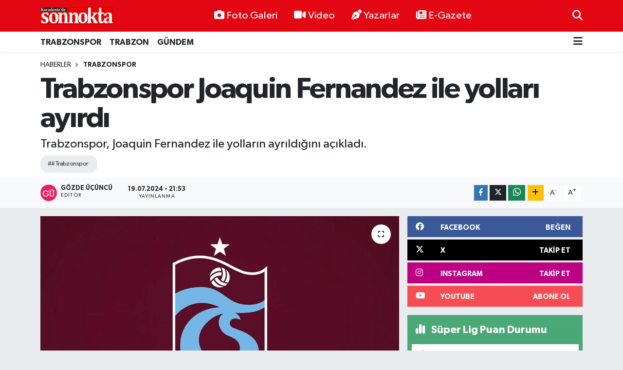

--- FILE ---
content_type: text/html; charset=UTF-8
request_url: https://www.karadenizdesonnokta.com.tr/trabzonspor-joaquin-fernandez-ile-yollari-ayirdi
body_size: 24096
content:
<!DOCTYPE html>
<html lang="tr" data-theme="flow">
<head>
<link rel="dns-prefetch" href="//www.karadenizdesonnokta.com.tr">
<link rel="dns-prefetch" href="//karadenizdesonnoktacomtr.teimg.com">
<link rel="dns-prefetch" href="//static.tebilisim.com">
<link rel="dns-prefetch" href="//www.googletagmanager.com">
<link rel="dns-prefetch" href="//www.facebook.comKaradenizdeSonNokta">
<link rel="dns-prefetch" href="//www.twitter.com">
<link rel="dns-prefetch" href="//www.instagram.comSonnoktaTrabzon">
<link rel="dns-prefetch" href="//www.youtube.comKaradenizdeSonnoktaa">
<link rel="dns-prefetch" href="//www.w3.org">
<link rel="dns-prefetch" href="//www.facebook.com">
<link rel="dns-prefetch" href="//x.com">
<link rel="dns-prefetch" href="//api.whatsapp.com">
<link rel="dns-prefetch" href="//www.linkedin.com">
<link rel="dns-prefetch" href="//pinterest.com">
<link rel="dns-prefetch" href="//t.me">
<link rel="dns-prefetch" href="//facebook.comKaradenizdeSonNokta">
<link rel="dns-prefetch" href="//media.api-sports.io">
<link rel="dns-prefetch" href="//tebilisim.com">
<link rel="dns-prefetch" href="//twitter.com">
<link rel="dns-prefetch" href="//www.google.com">

    <meta charset="utf-8">
<title>Trabzonspor Joaquin Fernandez ile yolları ayırdı - Karadeniz&#039;de Sonnokta Gazetesi</title>
<meta name="description" content="Trabzonspor, Joaquin Fernandez ile yolların ayrıldığını açıkladı.">
<meta name="keywords" content="#Trabzonspor">
<link rel="canonical" href="https://www.karadenizdesonnokta.com.tr/trabzonspor-joaquin-fernandez-ile-yollari-ayirdi">
<meta name="viewport" content="width=device-width,initial-scale=1">
<meta name="X-UA-Compatible" content="IE=edge">
<meta name="robots" content="max-image-preview:large">
<meta name="theme-color" content="#e30613">
<meta name="title" content="Trabzonspor Joaquin Fernandez ile yolları ayırdı">
<meta name="articleSection" content="news">
<meta name="datePublished" content="2024-07-19T21:53:00+03:00">
<meta name="dateModified" content="2024-07-19T21:53:00+03:00">
<meta name="articleAuthor" content="TRABZONSPOR">
<meta name="author" content="TRABZONSPOR">
<link rel="amphtml" href="https://www.karadenizdesonnokta.com.tr/trabzonspor-joaquin-fernandez-ile-yollari-ayirdi/amp">
<meta property="og:site_name" content="Karadeniz&#039;de Sonnokta Gazetesi">
<meta property="og:title" content="Trabzonspor Joaquin Fernandez ile yolları ayırdı">
<meta property="og:description" content="Trabzonspor, Joaquin Fernandez ile yolların ayrıldığını açıkladı.">
<meta property="og:url" content="https://www.karadenizdesonnokta.com.tr/trabzonspor-joaquin-fernandez-ile-yollari-ayirdi">
<meta property="og:image" content="https://karadenizdesonnoktacomtr.teimg.com/karadenizdesonnokta-com-tr/uploads/2024/07/trabzonspor-haberleri-3544373291-1000x700-false.jpg">
<meta property="og:type" content="article">
<meta property="og:article:published_time" content="2024-07-19T21:53:00+03:00">
<meta property="og:article:modified_time" content="2024-07-19T21:53:00+03:00">
<meta name="twitter:card" content="summary_large_image">
<meta name="twitter:site" content="@SonnoktaTrabzon">
<meta name="twitter:title" content="Trabzonspor Joaquin Fernandez ile yolları ayırdı">
<meta name="twitter:description" content="Trabzonspor, Joaquin Fernandez ile yolların ayrıldığını açıkladı.">
<meta name="twitter:image" content="https://karadenizdesonnoktacomtr.teimg.com/karadenizdesonnokta-com-tr/uploads/2024/07/trabzonspor-haberleri-3544373291-1000x700-false.jpg">
<meta name="twitter:url" content="https://www.karadenizdesonnokta.com.tr/trabzonspor-joaquin-fernandez-ile-yollari-ayirdi">
<link rel="shortcut icon" type="image/x-icon" href="https://karadenizdesonnoktacomtr.teimg.com/karadenizdesonnokta-com-tr/uploads/2024/11/faviks.png">
<link rel="manifest" href="https://www.karadenizdesonnokta.com.tr/manifest.json?v=6.6.4" />
<link rel="preload" href="https://static.tebilisim.com/flow/assets/css/font-awesome/fa-solid-900.woff2" as="font" type="font/woff2" crossorigin />
<link rel="preload" href="https://static.tebilisim.com/flow/assets/css/font-awesome/fa-brands-400.woff2" as="font" type="font/woff2" crossorigin />
<link rel="preload" href="https://static.tebilisim.com/flow/assets/css/weather-icons/font/weathericons-regular-webfont.woff2" as="font" type="font/woff2" crossorigin />
<link rel="preload" href="https://static.tebilisim.com/flow/vendor/te/fonts/gibson/Gibson-Bold.woff2" as="font" type="font/woff2" crossorigin />
<link rel="preload" href="https://static.tebilisim.com/flow/vendor/te/fonts/gibson/Gibson-BoldItalic.woff2" as="font" type="font/woff2" crossorigin />
<link rel="preload" href="https://static.tebilisim.com/flow/vendor/te/fonts/gibson/Gibson-Italic.woff2" as="font" type="font/woff2" crossorigin />
<link rel="preload" href="https://static.tebilisim.com/flow/vendor/te/fonts/gibson/Gibson-Light.woff2" as="font" type="font/woff2" crossorigin />
<link rel="preload" href="https://static.tebilisim.com/flow/vendor/te/fonts/gibson/Gibson-LightItalic.woff2" as="font" type="font/woff2" crossorigin />
<link rel="preload" href="https://static.tebilisim.com/flow/vendor/te/fonts/gibson/Gibson-SemiBold.woff2" as="font" type="font/woff2" crossorigin />
<link rel="preload" href="https://static.tebilisim.com/flow/vendor/te/fonts/gibson/Gibson-SemiBoldItalic.woff2" as="font" type="font/woff2" crossorigin />
<link rel="preload" href="https://static.tebilisim.com/flow/vendor/te/fonts/gibson/Gibson.woff2" as="font" type="font/woff2" crossorigin />


<link rel="preload" as="style" href="https://static.tebilisim.com/flow/vendor/te/fonts/gibson.css?v=6.6.4">
<link rel="stylesheet" href="https://static.tebilisim.com/flow/vendor/te/fonts/gibson.css?v=6.6.4">

<style>:root {
        --te-link-color: #333;
        --te-link-hover-color: #000;
        --te-font: "Gibson";
        --te-secondary-font: "Gibson";
        --te-h1-font-size: 60px;
        --te-color: #e30613;
        --te-hover-color: #194c82;
        --mm-ocd-width: 85%!important; /*  Mobil Menü Genişliği */
        --swiper-theme-color: var(--te-color)!important;
        --header-13-color: #ffc107;
    }</style><link rel="preload" as="style" href="https://static.tebilisim.com/flow/assets/vendor/bootstrap/css/bootstrap.min.css?v=6.6.4">
<link rel="stylesheet" href="https://static.tebilisim.com/flow/assets/vendor/bootstrap/css/bootstrap.min.css?v=6.6.4">
<link rel="preload" as="style" href="https://static.tebilisim.com/flow/assets/css/app6.6.4.min.css">
<link rel="stylesheet" href="https://static.tebilisim.com/flow/assets/css/app6.6.4.min.css">



<script type="application/ld+json">{"@context":"https:\/\/schema.org","@type":"WebSite","url":"https:\/\/www.karadenizdesonnokta.com.tr","potentialAction":{"@type":"SearchAction","target":"https:\/\/www.karadenizdesonnokta.com.tr\/arama?q={query}","query-input":"required name=query"}}</script>

<script type="application/ld+json">{"@context":"https:\/\/schema.org","@type":"NewsMediaOrganization","url":"https:\/\/www.karadenizdesonnokta.com.tr","name":"Karadeniz'de Sonnokta Gazetesi","logo":"https:\/\/karadenizdesonnoktacomtr.teimg.com\/karadenizdesonnokta-com-tr\/images\/banner\/LogoYeni.png","sameAs":["https:\/\/www.facebook.com\/\/KaradenizdeSonNokta","https:\/\/www.twitter.com\/SonnoktaTrabzon","https:\/\/www.youtube.com\/\/KaradenizdeSonnoktaa","https:\/\/www.instagram.com\/\/SonnoktaTrabzon"]}</script>

<script type="application/ld+json">{"@context":"https:\/\/schema.org","@graph":[{"@type":"SiteNavigationElement","name":"Ana Sayfa","url":"https:\/\/www.karadenizdesonnokta.com.tr","@id":"https:\/\/www.karadenizdesonnokta.com.tr"},{"@type":"SiteNavigationElement","name":"\ufeffEKONOM\u0130","url":"https:\/\/www.karadenizdesonnokta.com.tr\/ekonomi","@id":"https:\/\/www.karadenizdesonnokta.com.tr\/ekonomi"},{"@type":"SiteNavigationElement","name":"\ufeffYazarlar","url":"https:\/\/www.karadenizdesonnokta.com.tr\/yazarlar","@id":"https:\/\/www.karadenizdesonnokta.com.tr\/yazarlar"},{"@type":"SiteNavigationElement","name":"\ufeffB\u00d6LGESEL","url":"https:\/\/www.karadenizdesonnokta.com.tr\/bolgesel","@id":"https:\/\/www.karadenizdesonnokta.com.tr\/bolgesel"},{"@type":"SiteNavigationElement","name":"\ufeffG\u00dcNDEM","url":"https:\/\/www.karadenizdesonnokta.com.tr\/gundem","@id":"https:\/\/www.karadenizdesonnokta.com.tr\/gundem"},{"@type":"SiteNavigationElement","name":"\ufeffE\u011e\u0130T\u0130M","url":"https:\/\/www.karadenizdesonnokta.com.tr\/egitim","@id":"https:\/\/www.karadenizdesonnokta.com.tr\/egitim"},{"@type":"SiteNavigationElement","name":"\ufeffSA\u011eLIK","url":"https:\/\/www.karadenizdesonnokta.com.tr\/saglik","@id":"https:\/\/www.karadenizdesonnokta.com.tr\/saglik"},{"@type":"SiteNavigationElement","name":"GENEL","url":"https:\/\/www.karadenizdesonnokta.com.tr\/genel","@id":"https:\/\/www.karadenizdesonnokta.com.tr\/genel"},{"@type":"SiteNavigationElement","name":"S\u0130YASET","url":"https:\/\/www.karadenizdesonnokta.com.tr\/siyaset","@id":"https:\/\/www.karadenizdesonnokta.com.tr\/siyaset"},{"@type":"SiteNavigationElement","name":"TRABZONSPOR","url":"https:\/\/www.karadenizdesonnokta.com.tr\/trabzonspor","@id":"https:\/\/www.karadenizdesonnokta.com.tr\/trabzonspor"},{"@type":"SiteNavigationElement","name":"TRABZON","url":"https:\/\/www.karadenizdesonnokta.com.tr\/trabzon","@id":"https:\/\/www.karadenizdesonnokta.com.tr\/trabzon"},{"@type":"SiteNavigationElement","name":"MAGAZ\u0130N","url":"https:\/\/www.karadenizdesonnokta.com.tr\/magazin","@id":"https:\/\/www.karadenizdesonnokta.com.tr\/magazin"},{"@type":"SiteNavigationElement","name":"Teknoloji","url":"https:\/\/www.karadenizdesonnokta.com.tr\/teknoloji","@id":"https:\/\/www.karadenizdesonnokta.com.tr\/teknoloji"},{"@type":"SiteNavigationElement","name":"Ya\u015fam","url":"https:\/\/www.karadenizdesonnokta.com.tr\/yasam","@id":"https:\/\/www.karadenizdesonnokta.com.tr\/yasam"},{"@type":"SiteNavigationElement","name":"K\u00fclt\u00fcr sanat","url":"https:\/\/www.karadenizdesonnokta.com.tr\/kultur-sanat","@id":"https:\/\/www.karadenizdesonnokta.com.tr\/kultur-sanat"},{"@type":"SiteNavigationElement","name":"D\u00fczce","url":"https:\/\/www.karadenizdesonnokta.com.tr\/duzce","@id":"https:\/\/www.karadenizdesonnokta.com.tr\/duzce"},{"@type":"SiteNavigationElement","name":"\u00c7orum","url":"https:\/\/www.karadenizdesonnokta.com.tr\/corum","@id":"https:\/\/www.karadenizdesonnokta.com.tr\/corum"},{"@type":"SiteNavigationElement","name":"\u00c7evre","url":"https:\/\/www.karadenizdesonnokta.com.tr\/cevre","@id":"https:\/\/www.karadenizdesonnokta.com.tr\/cevre"},{"@type":"SiteNavigationElement","name":"Bayburt","url":"https:\/\/www.karadenizdesonnokta.com.tr\/bayburt","@id":"https:\/\/www.karadenizdesonnokta.com.tr\/bayburt"},{"@type":"SiteNavigationElement","name":"Amasya","url":"https:\/\/www.karadenizdesonnokta.com.tr\/amasya","@id":"https:\/\/www.karadenizdesonnokta.com.tr\/amasya"},{"@type":"SiteNavigationElement","name":"Bart\u0131n","url":"https:\/\/www.karadenizdesonnokta.com.tr\/bartin","@id":"https:\/\/www.karadenizdesonnokta.com.tr\/bartin"},{"@type":"SiteNavigationElement","name":"Samsun","url":"https:\/\/www.karadenizdesonnokta.com.tr\/samsun","@id":"https:\/\/www.karadenizdesonnokta.com.tr\/samsun"},{"@type":"SiteNavigationElement","name":"Karab\u00fck","url":"https:\/\/www.karadenizdesonnokta.com.tr\/karabuk","@id":"https:\/\/www.karadenizdesonnokta.com.tr\/karabuk"},{"@type":"SiteNavigationElement","name":"Tokat","url":"https:\/\/www.karadenizdesonnokta.com.tr\/tokat","@id":"https:\/\/www.karadenizdesonnokta.com.tr\/tokat"},{"@type":"SiteNavigationElement","name":"Bolu","url":"https:\/\/www.karadenizdesonnokta.com.tr\/bolu","@id":"https:\/\/www.karadenizdesonnokta.com.tr\/bolu"},{"@type":"SiteNavigationElement","name":"Bilim ve teknoloji","url":"https:\/\/www.karadenizdesonnokta.com.tr\/bilim-ve-teknoloji","@id":"https:\/\/www.karadenizdesonnokta.com.tr\/bilim-ve-teknoloji"},{"@type":"SiteNavigationElement","name":"Kastamonu","url":"https:\/\/www.karadenizdesonnokta.com.tr\/kastamonu","@id":"https:\/\/www.karadenizdesonnokta.com.tr\/kastamonu"},{"@type":"SiteNavigationElement","name":"Haberde insan","url":"https:\/\/www.karadenizdesonnokta.com.tr\/haberde-insan","@id":"https:\/\/www.karadenizdesonnokta.com.tr\/haberde-insan"},{"@type":"SiteNavigationElement","name":"Giresun","url":"https:\/\/www.karadenizdesonnokta.com.tr\/giresun","@id":"https:\/\/www.karadenizdesonnokta.com.tr\/giresun"},{"@type":"SiteNavigationElement","name":"G\u00fcm\u00fc\u015fhane","url":"https:\/\/www.karadenizdesonnokta.com.tr\/gumushane","@id":"https:\/\/www.karadenizdesonnokta.com.tr\/gumushane"},{"@type":"SiteNavigationElement","name":"Artvin","url":"https:\/\/www.karadenizdesonnokta.com.tr\/artvin","@id":"https:\/\/www.karadenizdesonnokta.com.tr\/artvin"},{"@type":"SiteNavigationElement","name":"24 Haziran 2018 Se\u00e7im Sonu\u00e7lar\u0131","url":"https:\/\/www.karadenizdesonnokta.com.tr\/24-haziran-2018-secim-sonuclari","@id":"https:\/\/www.karadenizdesonnokta.com.tr\/24-haziran-2018-secim-sonuclari"},{"@type":"SiteNavigationElement","name":"31 Mart 2019 Yerel Se\u00e7im Sonu\u00e7lar\u0131","url":"https:\/\/www.karadenizdesonnokta.com.tr\/31-mart-2019-yerel-secim-sonuclari","@id":"https:\/\/www.karadenizdesonnokta.com.tr\/31-mart-2019-yerel-secim-sonuclari"},{"@type":"SiteNavigationElement","name":"\u0130lan","url":"https:\/\/www.karadenizdesonnokta.com.tr\/ilan","@id":"https:\/\/www.karadenizdesonnokta.com.tr\/ilan"},{"@type":"SiteNavigationElement","name":"\u0130leti\u015fim","url":"https:\/\/www.karadenizdesonnokta.com.tr\/iletisim","@id":"https:\/\/www.karadenizdesonnokta.com.tr\/iletisim"},{"@type":"SiteNavigationElement","name":"Gizlilik S\u00f6zle\u015fmesi","url":"https:\/\/www.karadenizdesonnokta.com.tr\/gizlilik-sozlesmesi","@id":"https:\/\/www.karadenizdesonnokta.com.tr\/gizlilik-sozlesmesi"},{"@type":"SiteNavigationElement","name":"Yazarlar","url":"https:\/\/www.karadenizdesonnokta.com.tr\/yazarlar","@id":"https:\/\/www.karadenizdesonnokta.com.tr\/yazarlar"},{"@type":"SiteNavigationElement","name":"Foto Galeri","url":"https:\/\/www.karadenizdesonnokta.com.tr\/foto-galeri","@id":"https:\/\/www.karadenizdesonnokta.com.tr\/foto-galeri"},{"@type":"SiteNavigationElement","name":"Video Galeri","url":"https:\/\/www.karadenizdesonnokta.com.tr\/video","@id":"https:\/\/www.karadenizdesonnokta.com.tr\/video"},{"@type":"SiteNavigationElement","name":"Biyografiler","url":"https:\/\/www.karadenizdesonnokta.com.tr\/biyografi","@id":"https:\/\/www.karadenizdesonnokta.com.tr\/biyografi"},{"@type":"SiteNavigationElement","name":"Firma Rehberi","url":"https:\/\/www.karadenizdesonnokta.com.tr\/rehber","@id":"https:\/\/www.karadenizdesonnokta.com.tr\/rehber"},{"@type":"SiteNavigationElement","name":"Seri \u0130lanlar","url":"https:\/\/www.karadenizdesonnokta.com.tr\/ilan","@id":"https:\/\/www.karadenizdesonnokta.com.tr\/ilan"},{"@type":"SiteNavigationElement","name":"Vefatlar","url":"https:\/\/www.karadenizdesonnokta.com.tr\/vefat","@id":"https:\/\/www.karadenizdesonnokta.com.tr\/vefat"},{"@type":"SiteNavigationElement","name":"R\u00f6portajlar","url":"https:\/\/www.karadenizdesonnokta.com.tr\/roportaj","@id":"https:\/\/www.karadenizdesonnokta.com.tr\/roportaj"},{"@type":"SiteNavigationElement","name":"Anketler","url":"https:\/\/www.karadenizdesonnokta.com.tr\/anketler","@id":"https:\/\/www.karadenizdesonnokta.com.tr\/anketler"},{"@type":"SiteNavigationElement","name":"Provincia Arque Bug\u00fcn, Yar\u0131n ve 1 Haftal\u0131k Hava Durumu Tahmini","url":"https:\/\/www.karadenizdesonnokta.com.tr\/provincia-arque-hava-durumu","@id":"https:\/\/www.karadenizdesonnokta.com.tr\/provincia-arque-hava-durumu"},{"@type":"SiteNavigationElement","name":"Provincia Arque Namaz Vakitleri","url":"https:\/\/www.karadenizdesonnokta.com.tr\/provincia-arque-namaz-vakitleri","@id":"https:\/\/www.karadenizdesonnokta.com.tr\/provincia-arque-namaz-vakitleri"},{"@type":"SiteNavigationElement","name":"Puan Durumu ve Fikst\u00fcr","url":"https:\/\/www.karadenizdesonnokta.com.tr\/futbol\/st-super-lig-puan-durumu-ve-fikstur","@id":"https:\/\/www.karadenizdesonnokta.com.tr\/futbol\/st-super-lig-puan-durumu-ve-fikstur"}]}</script>

<script type="application/ld+json">{"@context":"https:\/\/schema.org","@type":"BreadcrumbList","itemListElement":[{"@type":"ListItem","position":1,"item":{"@type":"Thing","@id":"https:\/\/www.karadenizdesonnokta.com.tr","name":"Haberler"}}]}</script>
<script type="application/ld+json">{"@context":"https:\/\/schema.org","@type":"NewsArticle","headline":"Trabzonspor Joaquin Fernandez ile yollar\u0131 ay\u0131rd\u0131","articleSection":"TRABZONSPOR","dateCreated":"2024-07-19T21:53:00+03:00","datePublished":"2024-07-19T21:53:00+03:00","dateModified":"2024-07-19T21:53:00+03:00","wordCount":52,"genre":"news","mainEntityOfPage":{"@type":"WebPage","@id":"https:\/\/www.karadenizdesonnokta.com.tr\/trabzonspor-joaquin-fernandez-ile-yollari-ayirdi"},"articleBody":"<p><br \/>\r\nTrabzonspor, \u0130spanyol stoper Joaquin Fernandez'in s\u00f6zle\u015fmesinin kar\u015f\u0131l\u0131kl\u0131 olarak feshedildi\u011fini a\u00e7\u0131klad\u0131.<\/p>\r\n\r\n<p>Bordo-mavililerden yap\u0131lan a\u00e7\u0131klamada \"Kul\u00fcb\u00fcm\u00fcz ile profesyonel futbolcumuz Joaquin Fernandez Moreno aras\u0131ndaki 01.07.2023 ba\u015flang\u0131\u00e7 ve 30.06.2025 biti\u015f tarihli profesyonel futbolcu s\u00f6zle\u015fmesi kar\u015f\u0131l\u0131kl\u0131 olarak feshedilmi\u015ftir.\" ifadelerine yer verildi.<\/p>\r\n\r\n<p><\/p>","description":"Trabzonspor, Joaquin Fernandez ile yollar\u0131n ayr\u0131ld\u0131\u011f\u0131n\u0131 a\u00e7\u0131klad\u0131.","inLanguage":"tr-TR","keywords":["#Trabzonspor"],"image":{"@type":"ImageObject","url":"https:\/\/karadenizdesonnoktacomtr.teimg.com\/crop\/1280x720\/karadenizdesonnokta-com-tr\/uploads\/2024\/07\/trabzonspor-haberleri-3544373291-1000x700-false.jpg","width":"1280","height":"720","caption":"Trabzonspor Joaquin Fernandez ile yollar\u0131 ay\u0131rd\u0131"},"publishingPrinciples":"https:\/\/www.karadenizdesonnokta.com.tr\/gizlilik-sozlesmesi","isFamilyFriendly":"http:\/\/schema.org\/True","isAccessibleForFree":"http:\/\/schema.org\/True","publisher":{"@type":"Organization","name":"Karadeniz'de Sonnokta Gazetesi","image":"https:\/\/karadenizdesonnoktacomtr.teimg.com\/karadenizdesonnokta-com-tr\/images\/banner\/LogoYeni.png","logo":{"@type":"ImageObject","url":"https:\/\/karadenizdesonnoktacomtr.teimg.com\/karadenizdesonnokta-com-tr\/images\/banner\/LogoYeni.png","width":"640","height":"375"}},"author":{"@type":"Person","name":"G\u00f6zde \u00dc\u00e7\u00fcnc\u00fc","honorificPrefix":"","jobTitle":"","url":null}}</script>









<script async data-cfasync="false"
	src="https://www.googletagmanager.com/gtag/js?id=G-K9LCQ9FM72"></script>
<script data-cfasync="false">
	window.dataLayer = window.dataLayer || [];
	  function gtag(){dataLayer.push(arguments);}
	  gtag('js', new Date());
	  gtag('config', 'G-K9LCQ9FM72');
</script>




</head>




<body class="d-flex flex-column min-vh-100">

    
    

    <header class="header-2">
    <nav class="top-header navbar navbar-expand-lg">
        <div class="container">
            <div class="d-lg-none">
                <a href="#menu" title="Ana Menü" class="text-white"><i class="fa fa-bars fa-lg"></i></a>
            </div>
                        <a class="navbar-brand me-0" href="/" title="Karadeniz&#039;de Sonnokta Gazetesi">
                <img src="https://karadenizdesonnoktacomtr.teimg.com/karadenizdesonnokta-com-tr/images/banner/LogoYeni.png" alt="Karadeniz&#039;de Sonnokta Gazetesi" width="150" height="40" class="light-mode img-fluid flow-logo">
<img src="https://karadenizdesonnoktacomtr.teimg.com/karadenizdesonnokta-com-tr/images/banner/LogoYeni.png" alt="Karadeniz&#039;de Sonnokta Gazetesi" width="150" height="40" class="dark-mode img-fluid flow-logo d-none">

            </a>
            
            <div class="d-none d-lg-block top-menu">
                <ul  class="nav lead">
        <li class="nav-item   ">
        <a href="/foto-galeri" class="nav-link text-white" target="_self" title="Foto Galeri"><i class="fa fa-camera me-1 text-white mr-1"></i>Foto Galeri</a>
        
    </li>
        <li class="nav-item   ">
        <a href="/video" class="nav-link text-white" target="_self" title="Video"><i class="fa fa-video me-1 text-white mr-1"></i>Video</a>
        
    </li>
        <li class="nav-item   ">
        <a href="/yazarlar" class="nav-link text-white" target="_self" title="Yazarlar"><i class="fa fa-pen-nib me-1 text-white mr-1"></i>Yazarlar</a>
        
    </li>
        <li class="nav-item   ">
        <a href="https://www.karadenizdesonnokta.com.tr/edergi" class="nav-link text-white" target="_blank" title="E-Gazete"><i class="fa fa-newspaper me-1 text-white mr-1"></i>E-Gazete</a>
        
    </li>
    </ul>

            </div>
            <ul class="navigation-menu nav">
                
                <li class="nav-item">
                    <a href="/arama" class="" title="Ara">
                        <i class="fa fa-search fa-lg text-white"></i>
                    </a>
                </li>

            </ul>
        </div>
    </nav>
    <div class="main-menu navbar navbar-expand-lg bg-white d-none d-lg-block shadow-sm pt-0 pb-0">
        <div class="container">

            <ul  class="nav fw-semibold">
        <li class="nav-item   ">
        <a href="/trabzonspor" class="nav-link text-dark" target="_self" title="TRABZONSPOR">TRABZONSPOR</a>
        
    </li>
        <li class="nav-item   ">
        <a href="/trabzon" class="nav-link text-dark" target="_self" title="TRABZON">TRABZON</a>
        
    </li>
        <li class="nav-item   ">
        <a href="/gundem" class="nav-link text-dark" target="_self" title="﻿GÜNDEM">﻿GÜNDEM</a>
        
    </li>
    </ul>


            <ul class="nav d-flex flex-nowrap align-items-center">

                

                <li class="nav-item dropdown position-static">
                    <a class="nav-link pe-0 text-dark" data-bs-toggle="dropdown" href="#" aria-haspopup="true" aria-expanded="false" title="Ana Menü"><i class="fa fa-bars fa-lg"></i></a>
                    <div class="mega-menu dropdown-menu dropdown-menu-end text-capitalize shadow-lg border-0 rounded-0">

    <div class="row g-3 small p-3">

                <div class="col">
            <div class="extra-sections bg-light p-3 border">
                <a href="https://www.karadenizdesonnokta.com.tr/istanbul-nobetci-eczaneler" title="Nöbetçi Eczaneler" class="d-block border-bottom pb-2 mb-2" target="_self"><i class="fa-solid fa-capsules me-2"></i>Nöbetçi Eczaneler</a>
<a href="https://www.karadenizdesonnokta.com.tr/istanbul-hava-durumu" title="Hava Durumu" class="d-block border-bottom pb-2 mb-2" target="_self"><i class="fa-solid fa-cloud-sun me-2"></i>Hava Durumu</a>
<a href="https://www.karadenizdesonnokta.com.tr/istanbul-namaz-vakitleri" title="Namaz Vakitleri" class="d-block border-bottom pb-2 mb-2" target="_self"><i class="fa-solid fa-mosque me-2"></i>Namaz Vakitleri</a>
<a href="https://www.karadenizdesonnokta.com.tr/istanbul-trafik-durumu" title="Trafik Durumu" class="d-block border-bottom pb-2 mb-2" target="_self"><i class="fa-solid fa-car me-2"></i>Trafik Durumu</a>
<a href="https://www.karadenizdesonnokta.com.tr/futbol/super-lig-puan-durumu-ve-fikstur" title="Süper Lig Puan Durumu ve Fikstür" class="d-block border-bottom pb-2 mb-2" target="_self"><i class="fa-solid fa-chart-bar me-2"></i>Süper Lig Puan Durumu ve Fikstür</a>
<a href="https://www.karadenizdesonnokta.com.tr/tum-mansetler" title="Tüm Manşetler" class="d-block border-bottom pb-2 mb-2" target="_self"><i class="fa-solid fa-newspaper me-2"></i>Tüm Manşetler</a>
<a href="https://www.karadenizdesonnokta.com.tr/sondakika-haberleri" title="Son Dakika Haberleri" class="d-block border-bottom pb-2 mb-2" target="_self"><i class="fa-solid fa-bell me-2"></i>Son Dakika Haberleri</a>

            </div>
        </div>
        
        <div class="col">
    </div>


    </div>

    <div class="p-3 bg-light">
                <a class="me-3"
            href="https://www.facebook.com//KaradenizdeSonNokta" target="_blank" rel="nofollow noreferrer noopener"><i class="fab fa-facebook me-2 text-navy"></i> Facebook</a>
                        <a class="me-3"
            href="https://www.twitter.com/SonnoktaTrabzon" target="_blank" rel="nofollow noreferrer noopener"><i class="fab fa-x-twitter "></i> Twitter</a>
                        <a class="me-3"
            href="https://www.instagram.com//SonnoktaTrabzon" target="_blank" rel="nofollow noreferrer noopener"><i class="fab fa-instagram me-2 text-magenta"></i> Instagram</a>
                                <a class="me-3"
            href="https://www.youtube.com//KaradenizdeSonnoktaa" target="_blank" rel="nofollow noreferrer noopener"><i class="fab fa-youtube me-2 text-danger"></i> Youtube</a>
                                                    </div>

    <div class="mega-menu-footer p-2 bg-te-color">
        <a class="dropdown-item text-white" href="/kunye" title="Künye"><i class="fa fa-id-card me-2"></i> Künye</a>
        <a class="dropdown-item text-white" href="/iletisim" title="İletişim"><i class="fa fa-envelope me-2"></i> İletişim</a>
        <a class="dropdown-item text-white" href="/rss-baglantilari" title="RSS Bağlantıları"><i class="fa fa-rss me-2"></i> RSS Bağlantıları</a>
        <a class="dropdown-item text-white" href="/member/login" title="Üyelik Girişi"><i class="fa fa-user me-2"></i> Üyelik Girişi</a>
    </div>


</div>

                </li>
            </ul>
        </div>
    </div>
    <ul  class="mobile-categories d-lg-none list-inline bg-white">
        <li class="list-inline-item">
        <a href="/trabzonspor" class="text-dark" target="_self" title="TRABZONSPOR">
                TRABZONSPOR
        </a>
    </li>
        <li class="list-inline-item">
        <a href="/trabzon" class="text-dark" target="_self" title="TRABZON">
                TRABZON
        </a>
    </li>
        <li class="list-inline-item">
        <a href="/gundem" class="text-dark" target="_self" title="﻿GÜNDEM">
                ﻿GÜNDEM
        </a>
    </li>
    </ul>


</header>






<main class="single overflow-hidden" style="min-height: 300px">

            <script>
document.addEventListener("DOMContentLoaded", function () {
    if (document.querySelector('.bik-ilan-detay')) {
        document.getElementById('story-line').style.display = 'none';
    }
});
</script>
<section id="story-line" class="d-md-none bg-white" data-widget-unique-key="">
    <script>
        var story_items = [{"id":"gundem","photo":"https:\/\/karadenizdesonnoktacomtr.teimg.com\/crop\/200x200\/karadenizdesonnokta-com-tr\/uploads\/2026\/01\/whatsapp-image-2026-01-20-at-141715.jpeg","name":"\ufeffG\u00dcNDEM","items":[{"id":141711,"type":"photo","length":10,"src":"https:\/\/karadenizdesonnoktacomtr.teimg.com\/crop\/720x1280\/karadenizdesonnokta-com-tr\/uploads\/2026\/01\/whatsapp-image-2026-01-20-at-141715.jpeg","link":"https:\/\/www.karadenizdesonnokta.com.tr\/ortahisar-belediyesi-sosyal-belediyecilikle-yuzleri-gulduruyor","linkText":"Ortahisar Belediyesi Sosyal Belediyecilikle Y\u00fczleri G\u00fcld\u00fcr\u00fcyor","time":1768920000},{"id":141707,"type":"photo","length":10,"src":"https:\/\/karadenizdesonnoktacomtr.teimg.com\/crop\/720x1280\/karadenizdesonnokta-com-tr\/uploads\/2026\/01\/whatsapp-image-2026-01-20-at-114736.jpeg","link":"https:\/\/www.karadenizdesonnokta.com.tr\/ktu-saglik-bilimleri-enstitusu-2025-yili-faaliyetlerini-rektorluge-sundu","linkText":"KT\u00dc Sa\u011fl\u0131k Bilimleri Enstit\u00fcs\u00fc 2025 Y\u0131l\u0131 Faaliyetlerini Rekt\u00f6rl\u00fc\u011fe Sundu","time":1768901220}]},{"id":"trabzon","photo":"https:\/\/karadenizdesonnoktacomtr.teimg.com\/crop\/200x200\/karadenizdesonnokta-com-tr\/uploads\/2026\/01\/whatsapp-image-2026-01-20-at-141715.jpeg","name":"TRABZON","items":[{"id":141711,"type":"photo","length":10,"src":"https:\/\/karadenizdesonnoktacomtr.teimg.com\/crop\/720x1280\/karadenizdesonnokta-com-tr\/uploads\/2026\/01\/whatsapp-image-2026-01-20-at-141715.jpeg","link":"https:\/\/www.karadenizdesonnokta.com.tr\/ortahisar-belediyesi-sosyal-belediyecilikle-yuzleri-gulduruyor","linkText":"Ortahisar Belediyesi Sosyal Belediyecilikle Y\u00fczleri G\u00fcld\u00fcr\u00fcyor","time":1768920000},{"id":141707,"type":"photo","length":10,"src":"https:\/\/karadenizdesonnoktacomtr.teimg.com\/crop\/720x1280\/karadenizdesonnokta-com-tr\/uploads\/2026\/01\/whatsapp-image-2026-01-20-at-114736.jpeg","link":"https:\/\/www.karadenizdesonnokta.com.tr\/ktu-saglik-bilimleri-enstitusu-2025-yili-faaliyetlerini-rektorluge-sundu","linkText":"KT\u00dc Sa\u011fl\u0131k Bilimleri Enstit\u00fcs\u00fc 2025 Y\u0131l\u0131 Faaliyetlerini Rekt\u00f6rl\u00fc\u011fe Sundu","time":1768901220}]}]
    </script>
    <div id="stories" class="storiesWrapper p-2"></div>
</section>


    
    <div class="infinite" data-show-advert="1">

    

    <div class="infinite-item d-block" data-id="99976" data-category-id="103" data-reference="TE\Archive\Models\Archive" data-json-url="/service/json/featured-infinite.json">

        

        <div class="post-header pt-3 bg-white">

    <div class="container">

        
        <nav class="meta-category d-flex justify-content-lg-start" style="--bs-breadcrumb-divider: url(&#34;data:image/svg+xml,%3Csvg xmlns='http://www.w3.org/2000/svg' width='8' height='8'%3E%3Cpath d='M2.5 0L1 1.5 3.5 4 1 6.5 2.5 8l4-4-4-4z' fill='%236c757d'/%3E%3C/svg%3E&#34;);" aria-label="breadcrumb">
        <ol class="breadcrumb mb-0">
            <li class="breadcrumb-item"><a href="https://www.karadenizdesonnokta.com.tr" class="breadcrumb_link" target="_self">Haberler</a></li>
            <li class="breadcrumb-item active fw-bold" aria-current="page"><a href="/trabzonspor" target="_self" class="breadcrumb_link text-dark" title="TRABZONSPOR">TRABZONSPOR</a></li>
        </ol>
</nav>

        <h1 class="h2 fw-bold text-lg-start headline my-2" itemprop="headline">Trabzonspor Joaquin Fernandez ile yolları ayırdı</h1>
        
        <h2 class="lead text-lg-start text-dark my-2 description" itemprop="description">Trabzonspor, Joaquin Fernandez ile yolların ayrıldığını açıkladı.</h2>
        
        <div class="news-tags">
        <a href="https://www.karadenizdesonnokta.com.tr/haberleri/trabzonspor-10" title="#Trabzonspor" class="news-tags__link" rel="nofollow">##Trabzonspor</a>
    </div>

    </div>

    <div class="bg-light py-1">
        <div class="container d-flex justify-content-between align-items-center">

            <div class="meta-author">
            <a href="/muhabir/89/gozde-ucuncu" class="d-flex" title="Gözde Üçüncü" target="_self">
            <img class="me-2 rounded-circle" width="34" height="34" src="[data-uri]"
                loading="lazy" alt="Gözde Üçüncü">
            <div class="me-3 flex-column align-items-center justify-content-center">
                <div class="fw-bold text-dark">Gözde Üçüncü</div>
                <div class="info text-dark">Editör</div>
            </div>
        </a>
    
    <div class="box">
    <time class="fw-bold">19.07.2024 - 21:53</time>
    <span class="info">Yayınlanma</span>
</div>

    
    
    

</div>


            <div class="share-area justify-content-end align-items-center d-none d-lg-flex">

    <div class="mobile-share-button-container mb-2 d-block d-md-none">
    <button
        class="btn btn-primary btn-sm rounded-0 shadow-sm w-100"
        onclick="handleMobileShare(event, 'Trabzonspor Joaquin Fernandez ile yolları ayırdı', 'https://www.karadenizdesonnokta.com.tr/trabzonspor-joaquin-fernandez-ile-yollari-ayirdi')"
        title="Paylaş"
    >
        <i class="fas fa-share-alt me-2"></i>Paylaş
    </button>
</div>

<div class="social-buttons-new d-none d-md-flex justify-content-between">
    <a
        href="https://www.facebook.com/sharer/sharer.php?u=https%3A%2F%2Fwww.karadenizdesonnokta.com.tr%2Ftrabzonspor-joaquin-fernandez-ile-yollari-ayirdi"
        onclick="initiateDesktopShare(event, 'facebook')"
        class="btn btn-primary btn-sm rounded-0 shadow-sm me-1"
        title="Facebook'ta Paylaş"
        data-platform="facebook"
        data-share-url="https://www.karadenizdesonnokta.com.tr/trabzonspor-joaquin-fernandez-ile-yollari-ayirdi"
        data-share-title="Trabzonspor Joaquin Fernandez ile yolları ayırdı"
        rel="noreferrer nofollow noopener external"
    >
        <i class="fab fa-facebook-f"></i>
    </a>

    <a
        href="https://x.com/intent/tweet?url=https%3A%2F%2Fwww.karadenizdesonnokta.com.tr%2Ftrabzonspor-joaquin-fernandez-ile-yollari-ayirdi&text=Trabzonspor+Joaquin+Fernandez+ile+yollar%C4%B1+ay%C4%B1rd%C4%B1"
        onclick="initiateDesktopShare(event, 'twitter')"
        class="btn btn-dark btn-sm rounded-0 shadow-sm me-1"
        title="X'de Paylaş"
        data-platform="twitter"
        data-share-url="https://www.karadenizdesonnokta.com.tr/trabzonspor-joaquin-fernandez-ile-yollari-ayirdi"
        data-share-title="Trabzonspor Joaquin Fernandez ile yolları ayırdı"
        rel="noreferrer nofollow noopener external"
    >
        <i class="fab fa-x-twitter text-white"></i>
    </a>

    <a
        href="https://api.whatsapp.com/send?text=Trabzonspor+Joaquin+Fernandez+ile+yollar%C4%B1+ay%C4%B1rd%C4%B1+-+https%3A%2F%2Fwww.karadenizdesonnokta.com.tr%2Ftrabzonspor-joaquin-fernandez-ile-yollari-ayirdi"
        onclick="initiateDesktopShare(event, 'whatsapp')"
        class="btn btn-success btn-sm rounded-0 btn-whatsapp shadow-sm me-1"
        title="Whatsapp'ta Paylaş"
        data-platform="whatsapp"
        data-share-url="https://www.karadenizdesonnokta.com.tr/trabzonspor-joaquin-fernandez-ile-yollari-ayirdi"
        data-share-title="Trabzonspor Joaquin Fernandez ile yolları ayırdı"
        rel="noreferrer nofollow noopener external"
    >
        <i class="fab fa-whatsapp fa-lg"></i>
    </a>

    <div class="dropdown">
        <button class="dropdownButton btn btn-sm rounded-0 btn-warning border-none shadow-sm me-1" type="button" data-bs-toggle="dropdown" name="socialDropdownButton" title="Daha Fazla">
            <i id="icon" class="fa fa-plus"></i>
        </button>

        <ul class="dropdown-menu dropdown-menu-end border-0 rounded-1 shadow">
            <li>
                <a
                    href="https://www.linkedin.com/sharing/share-offsite/?url=https%3A%2F%2Fwww.karadenizdesonnokta.com.tr%2Ftrabzonspor-joaquin-fernandez-ile-yollari-ayirdi"
                    class="dropdown-item"
                    onclick="initiateDesktopShare(event, 'linkedin')"
                    data-platform="linkedin"
                    data-share-url="https://www.karadenizdesonnokta.com.tr/trabzonspor-joaquin-fernandez-ile-yollari-ayirdi"
                    data-share-title="Trabzonspor Joaquin Fernandez ile yolları ayırdı"
                    rel="noreferrer nofollow noopener external"
                    title="Linkedin"
                >
                    <i class="fab fa-linkedin text-primary me-2"></i>Linkedin
                </a>
            </li>
            <li>
                <a
                    href="https://pinterest.com/pin/create/button/?url=https%3A%2F%2Fwww.karadenizdesonnokta.com.tr%2Ftrabzonspor-joaquin-fernandez-ile-yollari-ayirdi&description=Trabzonspor+Joaquin+Fernandez+ile+yollar%C4%B1+ay%C4%B1rd%C4%B1&media="
                    class="dropdown-item"
                    onclick="initiateDesktopShare(event, 'pinterest')"
                    data-platform="pinterest"
                    data-share-url="https://www.karadenizdesonnokta.com.tr/trabzonspor-joaquin-fernandez-ile-yollari-ayirdi"
                    data-share-title="Trabzonspor Joaquin Fernandez ile yolları ayırdı"
                    rel="noreferrer nofollow noopener external"
                    title="Pinterest"
                >
                    <i class="fab fa-pinterest text-danger me-2"></i>Pinterest
                </a>
            </li>
            <li>
                <a
                    href="https://t.me/share/url?url=https%3A%2F%2Fwww.karadenizdesonnokta.com.tr%2Ftrabzonspor-joaquin-fernandez-ile-yollari-ayirdi&text=Trabzonspor+Joaquin+Fernandez+ile+yollar%C4%B1+ay%C4%B1rd%C4%B1"
                    class="dropdown-item"
                    onclick="initiateDesktopShare(event, 'telegram')"
                    data-platform="telegram"
                    data-share-url="https://www.karadenizdesonnokta.com.tr/trabzonspor-joaquin-fernandez-ile-yollari-ayirdi"
                    data-share-title="Trabzonspor Joaquin Fernandez ile yolları ayırdı"
                    rel="noreferrer nofollow noopener external"
                    title="Telegram"
                >
                    <i class="fab fa-telegram-plane text-primary me-2"></i>Telegram
                </a>
            </li>
            <li class="border-0">
                <a class="dropdown-item" href="javascript:void(0)" onclick="printContent(event)" title="Yazdır">
                    <i class="fas fa-print text-dark me-2"></i>
                    Yazdır
                </a>
            </li>
            <li class="border-0">
                <a class="dropdown-item" href="javascript:void(0)" onclick="copyURL(event, 'https://www.karadenizdesonnokta.com.tr/trabzonspor-joaquin-fernandez-ile-yollari-ayirdi')" rel="noreferrer nofollow noopener external" title="Bağlantıyı Kopyala">
                    <i class="fas fa-link text-dark me-2"></i>
                    Kopyala
                </a>
            </li>
        </ul>
    </div>
</div>

<script>
    var shareableModelId = 99976;
    var shareableModelClass = 'TE\\Archive\\Models\\Archive';

    function shareCount(id, model, platform, url) {
        fetch("https://www.karadenizdesonnokta.com.tr/sharecount", {
            method: 'POST',
            headers: {
                'Content-Type': 'application/json',
                'X-CSRF-TOKEN': document.querySelector('meta[name="csrf-token"]')?.getAttribute('content')
            },
            body: JSON.stringify({ id, model, platform, url })
        }).catch(err => console.error('Share count fetch error:', err));
    }

    function goSharePopup(url, title, width = 600, height = 400) {
        const left = (screen.width - width) / 2;
        const top = (screen.height - height) / 2;
        window.open(
            url,
            title,
            `width=${width},height=${height},left=${left},top=${top},resizable=yes,scrollbars=yes`
        );
    }

    async function handleMobileShare(event, title, url) {
        event.preventDefault();

        if (shareableModelId && shareableModelClass) {
            shareCount(shareableModelId, shareableModelClass, 'native_mobile_share', url);
        }

        const isAndroidWebView = navigator.userAgent.includes('Android') && !navigator.share;

        if (isAndroidWebView) {
            window.location.href = 'androidshare://paylas?title=' + encodeURIComponent(title) + '&url=' + encodeURIComponent(url);
            return;
        }

        if (navigator.share) {
            try {
                await navigator.share({ title: title, url: url });
            } catch (error) {
                if (error.name !== 'AbortError') {
                    console.error('Web Share API failed:', error);
                }
            }
        } else {
            alert("Bu cihaz paylaşımı desteklemiyor.");
        }
    }

    function initiateDesktopShare(event, platformOverride = null) {
        event.preventDefault();
        const anchor = event.currentTarget;
        const platform = platformOverride || anchor.dataset.platform;
        const webShareUrl = anchor.href;
        const contentUrl = anchor.dataset.shareUrl || webShareUrl;

        if (shareableModelId && shareableModelClass && platform) {
            shareCount(shareableModelId, shareableModelClass, platform, contentUrl);
        }

        goSharePopup(webShareUrl, platform ? platform.charAt(0).toUpperCase() + platform.slice(1) : "Share");
    }

    function copyURL(event, urlToCopy) {
        event.preventDefault();
        navigator.clipboard.writeText(urlToCopy).then(() => {
            alert('Bağlantı panoya kopyalandı!');
        }).catch(err => {
            console.error('Could not copy text: ', err);
            try {
                const textArea = document.createElement("textarea");
                textArea.value = urlToCopy;
                textArea.style.position = "fixed";
                document.body.appendChild(textArea);
                textArea.focus();
                textArea.select();
                document.execCommand('copy');
                document.body.removeChild(textArea);
                alert('Bağlantı panoya kopyalandı!');
            } catch (fallbackErr) {
                console.error('Fallback copy failed:', fallbackErr);
            }
        });
    }

    function printContent(event) {
        event.preventDefault();

        const triggerElement = event.currentTarget;
        const contextContainer = triggerElement.closest('.infinite-item') || document;

        const header      = contextContainer.querySelector('.post-header');
        const media       = contextContainer.querySelector('.news-section .col-lg-8 .inner, .news-section .col-lg-8 .ratio, .news-section .col-lg-8 iframe');
        const articleBody = contextContainer.querySelector('.article-text');

        if (!header && !media && !articleBody) {
            window.print();
            return;
        }

        let printHtml = '';
        
        if (header) {
            const titleEl = header.querySelector('h1');
            const descEl  = header.querySelector('.description, h2.lead');

            let cleanHeaderHtml = '<div class="printed-header">';
            if (titleEl) cleanHeaderHtml += titleEl.outerHTML;
            if (descEl)  cleanHeaderHtml += descEl.outerHTML;
            cleanHeaderHtml += '</div>';

            printHtml += cleanHeaderHtml;
        }

        if (media) {
            printHtml += media.outerHTML;
        }

        if (articleBody) {
            const articleClone = articleBody.cloneNode(true);
            articleClone.querySelectorAll('.post-flash').forEach(function (el) {
                el.parentNode.removeChild(el);
            });
            printHtml += articleClone.outerHTML;
        }
        const iframe = document.createElement('iframe');
        iframe.style.position = 'fixed';
        iframe.style.right = '0';
        iframe.style.bottom = '0';
        iframe.style.width = '0';
        iframe.style.height = '0';
        iframe.style.border = '0';
        document.body.appendChild(iframe);

        const frameWindow = iframe.contentWindow || iframe;
        const title = document.title || 'Yazdır';
        const headStyles = Array.from(document.querySelectorAll('link[rel="stylesheet"], style'))
            .map(el => el.outerHTML)
            .join('');

        iframe.onload = function () {
            try {
                frameWindow.focus();
                frameWindow.print();
            } finally {
                setTimeout(function () {
                    document.body.removeChild(iframe);
                }, 1000);
            }
        };

        const doc = frameWindow.document;
        doc.open();
        doc.write(`
            <!doctype html>
            <html lang="tr">
                <head>
<link rel="dns-prefetch" href="//www.karadenizdesonnokta.com.tr">
<link rel="dns-prefetch" href="//karadenizdesonnoktacomtr.teimg.com">
<link rel="dns-prefetch" href="//static.tebilisim.com">
<link rel="dns-prefetch" href="//www.googletagmanager.com">
<link rel="dns-prefetch" href="//www.facebook.comKaradenizdeSonNokta">
<link rel="dns-prefetch" href="//www.twitter.com">
<link rel="dns-prefetch" href="//www.instagram.comSonnoktaTrabzon">
<link rel="dns-prefetch" href="//www.youtube.comKaradenizdeSonnoktaa">
<link rel="dns-prefetch" href="//www.w3.org">
<link rel="dns-prefetch" href="//www.facebook.com">
<link rel="dns-prefetch" href="//x.com">
<link rel="dns-prefetch" href="//api.whatsapp.com">
<link rel="dns-prefetch" href="//www.linkedin.com">
<link rel="dns-prefetch" href="//pinterest.com">
<link rel="dns-prefetch" href="//t.me">
<link rel="dns-prefetch" href="//facebook.comKaradenizdeSonNokta">
<link rel="dns-prefetch" href="//media.api-sports.io">
<link rel="dns-prefetch" href="//tebilisim.com">
<link rel="dns-prefetch" href="//twitter.com">
<link rel="dns-prefetch" href="//www.google.com">
                    <meta charset="utf-8">
                    <title>${title}</title>
                    ${headStyles}
                    <style>
                        html, body {
                            margin: 0;
                            padding: 0;
                            background: #ffffff;
                        }
                        .printed-article {
                            margin: 0;
                            padding: 20px;
                            box-shadow: none;
                            background: #ffffff;
                        }
                    </style>
                </head>
                <body>
                    <div class="printed-article">
                        ${printHtml}
                    </div>
                </body>
            </html>
        `);
        doc.close();
    }

    var dropdownButton = document.querySelector('.dropdownButton');
    if (dropdownButton) {
        var icon = dropdownButton.querySelector('#icon');
        var parentDropdown = dropdownButton.closest('.dropdown');
        if (parentDropdown && icon) {
            parentDropdown.addEventListener('show.bs.dropdown', function () {
                icon.classList.remove('fa-plus');
                icon.classList.add('fa-minus');
            });
            parentDropdown.addEventListener('hide.bs.dropdown', function () {
                icon.classList.remove('fa-minus');
                icon.classList.add('fa-plus');
            });
        }
    }
</script>

    
        
            <a href="#" title="Metin boyutunu küçült" class="te-textDown btn btn-sm btn-white rounded-0 me-1">A<sup>-</sup></a>
            <a href="#" title="Metin boyutunu büyüt" class="te-textUp btn btn-sm btn-white rounded-0 me-1">A<sup>+</sup></a>

            
        

    
</div>



        </div>


    </div>


</div>




        <div class="container g-0 g-sm-4">

            <div class="news-section overflow-hidden mt-lg-3">
                <div class="row g-3">
                    <div class="col-lg-8">

                        <div class="inner">
    <a href="https://karadenizdesonnoktacomtr.teimg.com/crop/1280x720/karadenizdesonnokta-com-tr/uploads/2024/07/trabzonspor-haberleri-3544373291-1000x700-false.jpg" class="position-relative d-block" data-fancybox>
                        <div class="zoom-in-out m-3">
            <i class="fa fa-expand" style="font-size: 14px"></i>
        </div>
        <img class="img-fluid" src="https://karadenizdesonnoktacomtr.teimg.com/crop/1280x720/karadenizdesonnokta-com-tr/uploads/2024/07/trabzonspor-haberleri-3544373291-1000x700-false.jpg" alt="Trabzonspor Joaquin Fernandez ile yolları ayırdı" width="860" height="504" loading="eager" fetchpriority="high" decoding="async" style="width:100%; aspect-ratio: 860 / 504;" />
            </a>
</div>





                        <div class="d-flex d-lg-none justify-content-between align-items-center p-2">

    <div class="mobile-share-button-container mb-2 d-block d-md-none">
    <button
        class="btn btn-primary btn-sm rounded-0 shadow-sm w-100"
        onclick="handleMobileShare(event, 'Trabzonspor Joaquin Fernandez ile yolları ayırdı', 'https://www.karadenizdesonnokta.com.tr/trabzonspor-joaquin-fernandez-ile-yollari-ayirdi')"
        title="Paylaş"
    >
        <i class="fas fa-share-alt me-2"></i>Paylaş
    </button>
</div>

<div class="social-buttons-new d-none d-md-flex justify-content-between">
    <a
        href="https://www.facebook.com/sharer/sharer.php?u=https%3A%2F%2Fwww.karadenizdesonnokta.com.tr%2Ftrabzonspor-joaquin-fernandez-ile-yollari-ayirdi"
        onclick="initiateDesktopShare(event, 'facebook')"
        class="btn btn-primary btn-sm rounded-0 shadow-sm me-1"
        title="Facebook'ta Paylaş"
        data-platform="facebook"
        data-share-url="https://www.karadenizdesonnokta.com.tr/trabzonspor-joaquin-fernandez-ile-yollari-ayirdi"
        data-share-title="Trabzonspor Joaquin Fernandez ile yolları ayırdı"
        rel="noreferrer nofollow noopener external"
    >
        <i class="fab fa-facebook-f"></i>
    </a>

    <a
        href="https://x.com/intent/tweet?url=https%3A%2F%2Fwww.karadenizdesonnokta.com.tr%2Ftrabzonspor-joaquin-fernandez-ile-yollari-ayirdi&text=Trabzonspor+Joaquin+Fernandez+ile+yollar%C4%B1+ay%C4%B1rd%C4%B1"
        onclick="initiateDesktopShare(event, 'twitter')"
        class="btn btn-dark btn-sm rounded-0 shadow-sm me-1"
        title="X'de Paylaş"
        data-platform="twitter"
        data-share-url="https://www.karadenizdesonnokta.com.tr/trabzonspor-joaquin-fernandez-ile-yollari-ayirdi"
        data-share-title="Trabzonspor Joaquin Fernandez ile yolları ayırdı"
        rel="noreferrer nofollow noopener external"
    >
        <i class="fab fa-x-twitter text-white"></i>
    </a>

    <a
        href="https://api.whatsapp.com/send?text=Trabzonspor+Joaquin+Fernandez+ile+yollar%C4%B1+ay%C4%B1rd%C4%B1+-+https%3A%2F%2Fwww.karadenizdesonnokta.com.tr%2Ftrabzonspor-joaquin-fernandez-ile-yollari-ayirdi"
        onclick="initiateDesktopShare(event, 'whatsapp')"
        class="btn btn-success btn-sm rounded-0 btn-whatsapp shadow-sm me-1"
        title="Whatsapp'ta Paylaş"
        data-platform="whatsapp"
        data-share-url="https://www.karadenizdesonnokta.com.tr/trabzonspor-joaquin-fernandez-ile-yollari-ayirdi"
        data-share-title="Trabzonspor Joaquin Fernandez ile yolları ayırdı"
        rel="noreferrer nofollow noopener external"
    >
        <i class="fab fa-whatsapp fa-lg"></i>
    </a>

    <div class="dropdown">
        <button class="dropdownButton btn btn-sm rounded-0 btn-warning border-none shadow-sm me-1" type="button" data-bs-toggle="dropdown" name="socialDropdownButton" title="Daha Fazla">
            <i id="icon" class="fa fa-plus"></i>
        </button>

        <ul class="dropdown-menu dropdown-menu-end border-0 rounded-1 shadow">
            <li>
                <a
                    href="https://www.linkedin.com/sharing/share-offsite/?url=https%3A%2F%2Fwww.karadenizdesonnokta.com.tr%2Ftrabzonspor-joaquin-fernandez-ile-yollari-ayirdi"
                    class="dropdown-item"
                    onclick="initiateDesktopShare(event, 'linkedin')"
                    data-platform="linkedin"
                    data-share-url="https://www.karadenizdesonnokta.com.tr/trabzonspor-joaquin-fernandez-ile-yollari-ayirdi"
                    data-share-title="Trabzonspor Joaquin Fernandez ile yolları ayırdı"
                    rel="noreferrer nofollow noopener external"
                    title="Linkedin"
                >
                    <i class="fab fa-linkedin text-primary me-2"></i>Linkedin
                </a>
            </li>
            <li>
                <a
                    href="https://pinterest.com/pin/create/button/?url=https%3A%2F%2Fwww.karadenizdesonnokta.com.tr%2Ftrabzonspor-joaquin-fernandez-ile-yollari-ayirdi&description=Trabzonspor+Joaquin+Fernandez+ile+yollar%C4%B1+ay%C4%B1rd%C4%B1&media="
                    class="dropdown-item"
                    onclick="initiateDesktopShare(event, 'pinterest')"
                    data-platform="pinterest"
                    data-share-url="https://www.karadenizdesonnokta.com.tr/trabzonspor-joaquin-fernandez-ile-yollari-ayirdi"
                    data-share-title="Trabzonspor Joaquin Fernandez ile yolları ayırdı"
                    rel="noreferrer nofollow noopener external"
                    title="Pinterest"
                >
                    <i class="fab fa-pinterest text-danger me-2"></i>Pinterest
                </a>
            </li>
            <li>
                <a
                    href="https://t.me/share/url?url=https%3A%2F%2Fwww.karadenizdesonnokta.com.tr%2Ftrabzonspor-joaquin-fernandez-ile-yollari-ayirdi&text=Trabzonspor+Joaquin+Fernandez+ile+yollar%C4%B1+ay%C4%B1rd%C4%B1"
                    class="dropdown-item"
                    onclick="initiateDesktopShare(event, 'telegram')"
                    data-platform="telegram"
                    data-share-url="https://www.karadenizdesonnokta.com.tr/trabzonspor-joaquin-fernandez-ile-yollari-ayirdi"
                    data-share-title="Trabzonspor Joaquin Fernandez ile yolları ayırdı"
                    rel="noreferrer nofollow noopener external"
                    title="Telegram"
                >
                    <i class="fab fa-telegram-plane text-primary me-2"></i>Telegram
                </a>
            </li>
            <li class="border-0">
                <a class="dropdown-item" href="javascript:void(0)" onclick="printContent(event)" title="Yazdır">
                    <i class="fas fa-print text-dark me-2"></i>
                    Yazdır
                </a>
            </li>
            <li class="border-0">
                <a class="dropdown-item" href="javascript:void(0)" onclick="copyURL(event, 'https://www.karadenizdesonnokta.com.tr/trabzonspor-joaquin-fernandez-ile-yollari-ayirdi')" rel="noreferrer nofollow noopener external" title="Bağlantıyı Kopyala">
                    <i class="fas fa-link text-dark me-2"></i>
                    Kopyala
                </a>
            </li>
        </ul>
    </div>
</div>

<script>
    var shareableModelId = 99976;
    var shareableModelClass = 'TE\\Archive\\Models\\Archive';

    function shareCount(id, model, platform, url) {
        fetch("https://www.karadenizdesonnokta.com.tr/sharecount", {
            method: 'POST',
            headers: {
                'Content-Type': 'application/json',
                'X-CSRF-TOKEN': document.querySelector('meta[name="csrf-token"]')?.getAttribute('content')
            },
            body: JSON.stringify({ id, model, platform, url })
        }).catch(err => console.error('Share count fetch error:', err));
    }

    function goSharePopup(url, title, width = 600, height = 400) {
        const left = (screen.width - width) / 2;
        const top = (screen.height - height) / 2;
        window.open(
            url,
            title,
            `width=${width},height=${height},left=${left},top=${top},resizable=yes,scrollbars=yes`
        );
    }

    async function handleMobileShare(event, title, url) {
        event.preventDefault();

        if (shareableModelId && shareableModelClass) {
            shareCount(shareableModelId, shareableModelClass, 'native_mobile_share', url);
        }

        const isAndroidWebView = navigator.userAgent.includes('Android') && !navigator.share;

        if (isAndroidWebView) {
            window.location.href = 'androidshare://paylas?title=' + encodeURIComponent(title) + '&url=' + encodeURIComponent(url);
            return;
        }

        if (navigator.share) {
            try {
                await navigator.share({ title: title, url: url });
            } catch (error) {
                if (error.name !== 'AbortError') {
                    console.error('Web Share API failed:', error);
                }
            }
        } else {
            alert("Bu cihaz paylaşımı desteklemiyor.");
        }
    }

    function initiateDesktopShare(event, platformOverride = null) {
        event.preventDefault();
        const anchor = event.currentTarget;
        const platform = platformOverride || anchor.dataset.platform;
        const webShareUrl = anchor.href;
        const contentUrl = anchor.dataset.shareUrl || webShareUrl;

        if (shareableModelId && shareableModelClass && platform) {
            shareCount(shareableModelId, shareableModelClass, platform, contentUrl);
        }

        goSharePopup(webShareUrl, platform ? platform.charAt(0).toUpperCase() + platform.slice(1) : "Share");
    }

    function copyURL(event, urlToCopy) {
        event.preventDefault();
        navigator.clipboard.writeText(urlToCopy).then(() => {
            alert('Bağlantı panoya kopyalandı!');
        }).catch(err => {
            console.error('Could not copy text: ', err);
            try {
                const textArea = document.createElement("textarea");
                textArea.value = urlToCopy;
                textArea.style.position = "fixed";
                document.body.appendChild(textArea);
                textArea.focus();
                textArea.select();
                document.execCommand('copy');
                document.body.removeChild(textArea);
                alert('Bağlantı panoya kopyalandı!');
            } catch (fallbackErr) {
                console.error('Fallback copy failed:', fallbackErr);
            }
        });
    }

    function printContent(event) {
        event.preventDefault();

        const triggerElement = event.currentTarget;
        const contextContainer = triggerElement.closest('.infinite-item') || document;

        const header      = contextContainer.querySelector('.post-header');
        const media       = contextContainer.querySelector('.news-section .col-lg-8 .inner, .news-section .col-lg-8 .ratio, .news-section .col-lg-8 iframe');
        const articleBody = contextContainer.querySelector('.article-text');

        if (!header && !media && !articleBody) {
            window.print();
            return;
        }

        let printHtml = '';
        
        if (header) {
            const titleEl = header.querySelector('h1');
            const descEl  = header.querySelector('.description, h2.lead');

            let cleanHeaderHtml = '<div class="printed-header">';
            if (titleEl) cleanHeaderHtml += titleEl.outerHTML;
            if (descEl)  cleanHeaderHtml += descEl.outerHTML;
            cleanHeaderHtml += '</div>';

            printHtml += cleanHeaderHtml;
        }

        if (media) {
            printHtml += media.outerHTML;
        }

        if (articleBody) {
            const articleClone = articleBody.cloneNode(true);
            articleClone.querySelectorAll('.post-flash').forEach(function (el) {
                el.parentNode.removeChild(el);
            });
            printHtml += articleClone.outerHTML;
        }
        const iframe = document.createElement('iframe');
        iframe.style.position = 'fixed';
        iframe.style.right = '0';
        iframe.style.bottom = '0';
        iframe.style.width = '0';
        iframe.style.height = '0';
        iframe.style.border = '0';
        document.body.appendChild(iframe);

        const frameWindow = iframe.contentWindow || iframe;
        const title = document.title || 'Yazdır';
        const headStyles = Array.from(document.querySelectorAll('link[rel="stylesheet"], style'))
            .map(el => el.outerHTML)
            .join('');

        iframe.onload = function () {
            try {
                frameWindow.focus();
                frameWindow.print();
            } finally {
                setTimeout(function () {
                    document.body.removeChild(iframe);
                }, 1000);
            }
        };

        const doc = frameWindow.document;
        doc.open();
        doc.write(`
            <!doctype html>
            <html lang="tr">
                <head>
<link rel="dns-prefetch" href="//www.karadenizdesonnokta.com.tr">
<link rel="dns-prefetch" href="//karadenizdesonnoktacomtr.teimg.com">
<link rel="dns-prefetch" href="//static.tebilisim.com">
<link rel="dns-prefetch" href="//www.googletagmanager.com">
<link rel="dns-prefetch" href="//www.facebook.comKaradenizdeSonNokta">
<link rel="dns-prefetch" href="//www.twitter.com">
<link rel="dns-prefetch" href="//www.instagram.comSonnoktaTrabzon">
<link rel="dns-prefetch" href="//www.youtube.comKaradenizdeSonnoktaa">
<link rel="dns-prefetch" href="//www.w3.org">
<link rel="dns-prefetch" href="//www.facebook.com">
<link rel="dns-prefetch" href="//x.com">
<link rel="dns-prefetch" href="//api.whatsapp.com">
<link rel="dns-prefetch" href="//www.linkedin.com">
<link rel="dns-prefetch" href="//pinterest.com">
<link rel="dns-prefetch" href="//t.me">
<link rel="dns-prefetch" href="//facebook.comKaradenizdeSonNokta">
<link rel="dns-prefetch" href="//media.api-sports.io">
<link rel="dns-prefetch" href="//tebilisim.com">
<link rel="dns-prefetch" href="//twitter.com">
<link rel="dns-prefetch" href="//www.google.com">
                    <meta charset="utf-8">
                    <title>${title}</title>
                    ${headStyles}
                    <style>
                        html, body {
                            margin: 0;
                            padding: 0;
                            background: #ffffff;
                        }
                        .printed-article {
                            margin: 0;
                            padding: 20px;
                            box-shadow: none;
                            background: #ffffff;
                        }
                    </style>
                </head>
                <body>
                    <div class="printed-article">
                        ${printHtml}
                    </div>
                </body>
            </html>
        `);
        doc.close();
    }

    var dropdownButton = document.querySelector('.dropdownButton');
    if (dropdownButton) {
        var icon = dropdownButton.querySelector('#icon');
        var parentDropdown = dropdownButton.closest('.dropdown');
        if (parentDropdown && icon) {
            parentDropdown.addEventListener('show.bs.dropdown', function () {
                icon.classList.remove('fa-plus');
                icon.classList.add('fa-minus');
            });
            parentDropdown.addEventListener('hide.bs.dropdown', function () {
                icon.classList.remove('fa-minus');
                icon.classList.add('fa-plus');
            });
        }
    }
</script>

    
        
        <div class="google-news share-are text-end">

            <a href="#" title="Metin boyutunu küçült" class="te-textDown btn btn-sm btn-white rounded-0 me-1">A<sup>-</sup></a>
            <a href="#" title="Metin boyutunu büyüt" class="te-textUp btn btn-sm btn-white rounded-0 me-1">A<sup>+</sup></a>

            
        </div>
        

    
</div>


                        <div class="card border-0 rounded-0 mb-3">
                            <div class="article-text container-padding" data-text-id="99976" property="articleBody">
                                
                                <p><br />
Trabzonspor, İspanyol stoper Joaquin Fernandez'in sözleşmesinin karşılıklı olarak feshedildiğini açıkladı.</p>

<p>Bordo-mavililerden yapılan açıklamada "Kulübümüz ile profesyonel futbolcumuz Joaquin Fernandez Moreno arasındaki 01.07.2023 başlangıç ve 30.06.2025 bitiş tarihli profesyonel futbolcu sözleşmesi karşılıklı olarak feshedilmiştir." ifadelerine yer verildi.</p>

<p></p><div class="article-source py-3 small ">
            <span class="source-name pe-3"><strong>Kaynak: </strong>TRABZONSPOR</span>
    </div>

                                                                
                            </div>
                        </div>

                        <div class="editors-choice my-3">
        <div class="row g-2">
                            <div class="col-12">
                    <a class="d-block bg-te-color p-1" href="/rizenin-findikli-ilcesinde-deniz-kenarindaki-isletme-adeta-tsunamiyi-yasadi" title="Rize&#039;nin Fındıklı ilçesinde deniz kenarındaki işletme adeta tsunamiyi yaşadı" target="_self">
                        <div class="row g-1 align-items-center">
                            <div class="col-5 col-sm-3">
                                <img src="https://karadenizdesonnoktacomtr.teimg.com/crop/250x150/karadenizdesonnokta-com-tr/uploads/2023/11/aw086082-03.jpg" loading="lazy" width="860" height="504"
                                    alt="Rize&#039;nin Fındıklı ilçesinde deniz kenarındaki işletme adeta tsunamiyi yaşadı" class="img-fluid">
                            </div>
                            <div class="col-7 col-sm-9">
                                <div class="post-flash-heading p-2 text-white">
                                    <span class="mini-title d-none d-md-inline">Editörün Seçtiği</span>
                                    <div class="h4 title-3-line mb-0 fw-bold lh-sm">
                                        Rize&#039;nin Fındıklı ilçesinde deniz kenarındaki işletme adeta tsunamiyi yaşadı
                                    </div>
                                </div>
                            </div>
                        </div>
                    </a>
                </div>
                            <div class="col-12">
                    <a class="d-block bg-te-color p-1" href="/anne-adaylari-bu-habere-dikkat-ilacsiz-agri-azaltan-dogum-yontemi" title="Anne adayları bu habere dikkat: İlaçsız, ağrı azaltan doğum yöntemi" target="_self">
                        <div class="row g-1 align-items-center">
                            <div class="col-5 col-sm-3">
                                <img src="https://karadenizdesonnoktacomtr.teimg.com/crop/250x150/karadenizdesonnokta-com-tr/uploads/2023/11/aw074215-02.jpg" loading="lazy" width="860" height="504"
                                    alt="Anne adayları bu habere dikkat: İlaçsız, ağrı azaltan doğum yöntemi" class="img-fluid">
                            </div>
                            <div class="col-7 col-sm-9">
                                <div class="post-flash-heading p-2 text-white">
                                    <span class="mini-title d-none d-md-inline">Editörün Seçtiği</span>
                                    <div class="h4 title-3-line mb-0 fw-bold lh-sm">
                                        Anne adayları bu habere dikkat: İlaçsız, ağrı azaltan doğum yöntemi
                                    </div>
                                </div>
                            </div>
                        </div>
                    </a>
                </div>
                            <div class="col-12">
                    <a class="d-block bg-te-color p-1" href="/sinopta-100-bin-fidan-toprakla-bulustu" title="Sinop’ta 100 bin fidan toprakla buluştu" target="_self">
                        <div class="row g-1 align-items-center">
                            <div class="col-5 col-sm-3">
                                <img src="https://karadenizdesonnoktacomtr.teimg.com/crop/250x150/karadenizdesonnokta-com-tr/uploads/2023/11/aw074480-07.jpg" loading="lazy" width="860" height="504"
                                    alt="Sinop’ta 100 bin fidan toprakla buluştu" class="img-fluid">
                            </div>
                            <div class="col-7 col-sm-9">
                                <div class="post-flash-heading p-2 text-white">
                                    <span class="mini-title d-none d-md-inline">Editörün Seçtiği</span>
                                    <div class="h4 title-3-line mb-0 fw-bold lh-sm">
                                        Sinop’ta 100 bin fidan toprakla buluştu
                                    </div>
                                </div>
                            </div>
                        </div>
                    </a>
                </div>
                    </div>
    </div>





                        <div class="author-box my-3 p-3 bg-white">
        <div class="d-flex">
            <div class="flex-shrink-0">
                <a href="/muhabir/89/gozde-ucuncu" title="Gözde Üçüncü">
                    <img class="img-fluid rounded-circle" width="96" height="96"
                        src="[data-uri]" loading="lazy"
                        alt="Gözde Üçüncü">
                </a>
            </div>
            <div class="flex-grow-1 align-self-center ms-3">
                <div class="text-dark small text-uppercase">Editör Hakkında</div>
                <div class="h4"><a href="/muhabir/89/gozde-ucuncu" title="Gözde Üçüncü">Gözde Üçüncü</a></div>
                <div class="text-secondary small show-all-text mb-2"></div>

                <div class="social-buttons d-flex justify-content-start">
                                            <a href="/cdn-cgi/l/email-protection#690e06130d0c08100d00071c0a1c070a1c290e04080005470a0604" class="btn btn-outline-dark btn-sm me-1 rounded-1" title="E-Mail" target="_blank"><i class="fa fa-envelope"></i></a>
                                                                                                                                        </div>

            </div>
        </div>
    </div>





                        <div class="related-news my-3 bg-white p-3">
    <div class="section-title d-flex mb-3 align-items-center">
        <div class="h2 lead flex-shrink-1 text-te-color m-0 text-nowrap fw-bold">Bunlar da ilginizi çekebilir</div>
        <div class="flex-grow-1 title-line ms-3"></div>
    </div>
    <div class="row g-3">
                <div class="col-6 col-lg-4">
            <a href="/sporu-guzellestirenler-odulleri-sahiplerini-buldu" title="“Sporu Güzelleştirenler” Ödülleri Sahiplerini Buldu" target="_self">
                <img class="img-fluid" src="https://karadenizdesonnoktacomtr.teimg.com/crop/250x150/karadenizdesonnokta-com-tr/uploads/2026/01/whatsapp-image-2026-01-09-at-222127.jpeg" width="860" height="504" alt="“Sporu Güzelleştirenler” Ödülleri Sahiplerini Buldu"></a>
                <h3 class="h5 mt-1">
                    <a href="/sporu-guzellestirenler-odulleri-sahiplerini-buldu" title="“Sporu Güzelleştirenler” Ödülleri Sahiplerini Buldu" target="_self">“Sporu Güzelleştirenler” Ödülleri Sahiplerini Buldu</a>
                </h3>
            </a>
        </div>
                <div class="col-6 col-lg-4">
            <a href="/bu-takima-takviye-sart" title="Bu Takıma Takviye Şart" target="_self">
                <img class="img-fluid" src="https://karadenizdesonnoktacomtr.teimg.com/crop/250x150/karadenizdesonnokta-com-tr/uploads/2026/01/whatsapp-image-2026-01-09-at-120055.jpeg" width="860" height="504" alt="Bu Takıma Takviye Şart"></a>
                <h3 class="h5 mt-1">
                    <a href="/bu-takima-takviye-sart" title="Bu Takıma Takviye Şart" target="_self">Bu Takıma Takviye Şart</a>
                </h3>
            </a>
        </div>
                <div class="col-6 col-lg-4">
            <a href="/ortahisar-belediyesinden-yogun-kar-mucadelesi" title="Ortahisar Belediyesi’nden Yoğun Kar Mücadelesi" target="_self">
                <img class="img-fluid" src="https://karadenizdesonnoktacomtr.teimg.com/crop/250x150/karadenizdesonnokta-com-tr/uploads/2026/01/whatsapp-image-2026-01-02-at-101618.jpeg" width="860" height="504" alt="Ortahisar Belediyesi’nden Yoğun Kar Mücadelesi"></a>
                <h3 class="h5 mt-1">
                    <a href="/ortahisar-belediyesinden-yogun-kar-mucadelesi" title="Ortahisar Belediyesi’nden Yoğun Kar Mücadelesi" target="_self">Ortahisar Belediyesi’nden Yoğun Kar Mücadelesi</a>
                </h3>
            </a>
        </div>
                <div class="col-6 col-lg-4">
            <a href="/trabzon-ekibi-zirve-takibini-surdurdu" title="Trabzon Ekibi Zirve Takibini Sürdürdü" target="_self">
                <img class="img-fluid" src="https://karadenizdesonnoktacomtr.teimg.com/crop/250x150/karadenizdesonnokta-com-tr/uploads/2025/12/basliksiz-1-kurtarildi-kurtarildi-1.jpg" width="860" height="504" alt="Trabzon Ekibi Zirve Takibini Sürdürdü"></a>
                <h3 class="h5 mt-1">
                    <a href="/trabzon-ekibi-zirve-takibini-surdurdu" title="Trabzon Ekibi Zirve Takibini Sürdürdü" target="_self">Trabzon Ekibi Zirve Takibini Sürdürdü</a>
                </h3>
            </a>
        </div>
                <div class="col-6 col-lg-4">
            <a href="/nwakaeme-mujdesi" title="Nwakaeme Müjdesi" target="_self">
                <img class="img-fluid" src="https://karadenizdesonnoktacomtr.teimg.com/crop/250x150/karadenizdesonnokta-com-tr/uploads/2025/12/ba.jpg" width="860" height="504" alt="Nwakaeme Müjdesi"></a>
                <h3 class="h5 mt-1">
                    <a href="/nwakaeme-mujdesi" title="Nwakaeme Müjdesi" target="_self">Nwakaeme Müjdesi</a>
                </h3>
            </a>
        </div>
                <div class="col-6 col-lg-4">
            <a href="/firtinanin-tahammulu-yok" title="Fırtına’nın Tahammülü Yok" target="_self">
                <img class="img-fluid" src="https://karadenizdesonnoktacomtr.teimg.com/crop/250x150/karadenizdesonnokta-com-tr/uploads/2025/12/basliksiz-1-kurtarildi-8.jpg" width="860" height="504" alt="Fırtına’nın Tahammülü Yok"></a>
                <h3 class="h5 mt-1">
                    <a href="/firtinanin-tahammulu-yok" title="Fırtına’nın Tahammülü Yok" target="_self">Fırtına’nın Tahammülü Yok</a>
                </h3>
            </a>
        </div>
            </div>
</div>


                        

                                                    <div id="comments" class="bg-white mb-3 p-3">

    
    <div>
        <div class="section-title d-flex mb-3 align-items-center">
            <div class="h2 lead flex-shrink-1 text-te-color m-0 text-nowrap fw-bold">Yorumlar </div>
            <div class="flex-grow-1 title-line ms-3"></div>
        </div>


        <form method="POST" action="https://www.karadenizdesonnokta.com.tr/comments/add" accept-charset="UTF-8" id="form_99976"><input name="_token" type="hidden" value="ZDudxWYShL6WoGyOaMBGjit38tjIHVhlId2kwkuI">
        <div id="nova_honeypot_gaZbg1KdMMT3wqh0_wrap" style="display: none" aria-hidden="true">
        <input id="nova_honeypot_gaZbg1KdMMT3wqh0"
               name="nova_honeypot_gaZbg1KdMMT3wqh0"
               type="text"
               value=""
                              autocomplete="nope"
               tabindex="-1">
        <input name="valid_from"
               type="text"
               value="[base64]"
                              autocomplete="off"
               tabindex="-1">
    </div>
        <input name="reference_id" type="hidden" value="99976">
        <input name="reference_type" type="hidden" value="TE\Archive\Models\Archive">
        <input name="parent_id" type="hidden" value="0">


        <div class="form-row">
            <div class="form-group mb-3">
                <textarea class="form-control" rows="3" placeholder="Yorumlarınızı ve düşüncelerinizi bizimle paylaşın" required name="body" cols="50"></textarea>
            </div>
            <div class="form-group mb-3">
                <input class="form-control" placeholder="Adınız soyadınız" required name="name" type="text">
            </div>


            
            <div class="form-group mb-3">
                <button type="submit" class="btn btn-te-color add-comment" data-id="99976" data-reference="TE\Archive\Models\Archive">
                    <span class="spinner-border spinner-border-sm d-none"></span>
                    Gönder
                </button>
            </div>


        </div>

        
        </form>

        <div id="comment-area" class="comment_read_99976" data-post-id="99976" data-model="TE\Archive\Models\Archive" data-action="/comments/list" ></div>

        
    </div>
</div>

                        

                    </div>

                    <div class="col-lg-4">
                        <!-- SECONDARY SIDEBAR -->
                        <aside class="social-media-widget mb-3 fw-bold" data-widget-unique-key="sosyal_medya_sayfalarim_531">
        <a href="https://facebook.com//KaradenizdeSonNokta" title="Beğen" class="facebook d-flex p-2 mb-1" data-platform="facebook" data-username="/KaradenizdeSonNokta" target="_blank" rel="nofollow noreferrer noopener">
        <div class="text-white mx-2 m-0"><i class="fab fa-facebook"></i></div>
        <div class="flex-grow-1 text-white ms-3 small pt-1">FACEBOOK</div>
        <div class="mx-3 fw-semibold small pt-1"><span class="text-white text-uppercase">Beğen</span></div>
    </a>
            <a href="https://x.com/SonnoktaTrabzon" title="Takip Et" class="twitter d-flex p-2 mb-1" data-platform="twitter" data-username="SonnoktaTrabzon" target="_blank" rel="nofollow noreferrer noopener">
        <div class="text-white mx-2 m-0"><i class="fab fa-x-twitter text-white"></i></div>
        <div class="flex-grow-1 text-white ms-3 small pt-1">X</div>
        <div class="mx-3 fw-semibold small pt-1"><span class="text-white text-uppercase">Takip Et</span></div>
    </a>
            <a href="https://www.instagram.com//SonnoktaTrabzon" title="Takip Et" class="instagram d-flex p-2 mb-1" data-platform="instagram" data-username="/SonnoktaTrabzon" target="_blank" style="background-color: #BD0082" rel="nofollow noreferrer noopener">
        <div class="text-white mx-2 m-0"><i class="fab fa-instagram"></i></div>
        <div class="flex-grow-1 text-white ms-3 small pt-1">INSTAGRAM</div>
        <div class="mx-3 small pt-1"><span class="text-white text-uppercase">Takip Et</span></div>
    </a>
            <a href="https://www.youtube.com//KaradenizdeSonnoktaa" title="Abone Ol" class="youtube d-flex p-2 mb-1" data-platform="youtube" data-username="/KaradenizdeSonnoktaa" target="_blank" rel="nofollow noreferrer noopener">
        <div class="text-white mx-2 m-0"><i class="fab fa-youtube"></i></div>
        <div class="flex-grow-1 text-white ms-3 small pt-1">YOUTUBE</div>
        <div class="mx-3 small pt-1"><span class="text-white text-uppercase">Abone Ol</span></div>
    </a>
                    </aside>
<aside class="mb-3 bg-gradient-green league" data-widget-unique-key="puan_durumu_533" data-default-league="super-lig">
    <div class="section-title d-flex p-3 align-items-center">
        <h2 class="lead flex-shrink-1 text-te-color m-0 fw-bold">
            <div class="h4 lead text-start text-white m-0"><i class="fa-solid fa-chart-simple me-2"></i>
            Süper Lig Puan Durumu</div>
        </h2>
    </div>
    <div class="px-2 pb-2">

        <div class="card border-0 rounded-0">
            <div class="card-body p-0">

                <div class="custom-selectbox " onclick="toggleDropdown(this)">

                    <div class="selected border-bottom">
                        <img src="https://www.karadenizdesonnokta.com.tr/themes/flow/assets/img/leagues/super-lig.png" alt="Süper Lig">
                        Süper Lig
                        <i class="fas fa-chevron-down"></i>
                    </div>
                    <ul class="bg-white overflow-widget border-bottom" style="height: 400px">
                                                <li class="border-bottom">
                            <a href="/futbol/super-lig-puan-durumu-ve-fikstur" title="Süper Lig Puan Durumu ve Fikstür" class="text-dark">
                                <img src="https://www.karadenizdesonnokta.com.tr/themes/flow/assets/img/leagues/super-lig.png" loading="lazy" width="54" height="54" alt="Süper Lig"> Süper Lig Puan Durumu ve Fikstür
                            </a>
                        </li>
                                                <li class="border-bottom">
                            <a href="/futbol/tff-1-lig-puan-durumu-ve-fikstur" title="TFF 1.Lig Puan Durumu ve Fikstür" class="text-dark">
                                <img src="https://www.karadenizdesonnokta.com.tr/themes/flow/assets/img/leagues/tff-1-lig.png" loading="lazy" width="54" height="54" alt="TFF 1.Lig"> TFF 1.Lig Puan Durumu ve Fikstür
                            </a>
                        </li>
                                                <li class="border-bottom">
                            <a href="/futbol/tff-2-lig-beyaz-puan-durumu-ve-fikstur" title="TFF 2.Lig Beyaz Grup Puan Durumu ve Fikstür" class="text-dark">
                                <img src="https://www.karadenizdesonnokta.com.tr/themes/flow/assets/img/leagues/tff-2-lig-beyaz.png" loading="lazy" width="54" height="54" alt="TFF 2.Lig Beyaz Grup"> TFF 2.Lig Beyaz Grup Puan Durumu ve Fikstür
                            </a>
                        </li>
                                                <li class="border-bottom">
                            <a href="/futbol/tff-2-lig-kirmizi-puan-durumu-ve-fikstur" title="TFF 2.Lig Kırmızı Grup Puan Durumu ve Fikstür" class="text-dark">
                                <img src="https://www.karadenizdesonnokta.com.tr/themes/flow/assets/img/leagues/tff-2-lig-kirmizi.png" loading="lazy" width="54" height="54" alt="TFF 2.Lig Kırmızı Grup"> TFF 2.Lig Kırmızı Grup Puan Durumu ve Fikstür
                            </a>
                        </li>
                                                <li class="border-bottom">
                            <a href="/futbol/tff-3-lig-1-grup-puan-durumu-ve-fikstur" title="TFF 3.Lig 1.Grup Puan Durumu ve Fikstür" class="text-dark">
                                <img src="https://www.karadenizdesonnokta.com.tr/themes/flow/assets/img/leagues/tff-3-lig-1-grup.png" loading="lazy" width="54" height="54" alt="TFF 3.Lig 1.Grup"> TFF 3.Lig 1.Grup Puan Durumu ve Fikstür
                            </a>
                        </li>
                                                <li class="border-bottom">
                            <a href="/futbol/tff-3-lig-2-grup-puan-durumu-ve-fikstur" title="TFF 3.Lig 2.Grup Puan Durumu ve Fikstür" class="text-dark">
                                <img src="https://www.karadenizdesonnokta.com.tr/themes/flow/assets/img/leagues/tff-3-lig-2-grup.png" loading="lazy" width="54" height="54" alt="TFF 3.Lig 2.Grup"> TFF 3.Lig 2.Grup Puan Durumu ve Fikstür
                            </a>
                        </li>
                                                <li class="border-bottom">
                            <a href="/futbol/tff-3-lig-3-grup-puan-durumu-ve-fikstur" title="TFF 3.Lig 3.Grup Puan Durumu ve Fikstür" class="text-dark">
                                <img src="https://www.karadenizdesonnokta.com.tr/themes/flow/assets/img/leagues/tff-3-lig-3-grup.png" loading="lazy" width="54" height="54" alt="TFF 3.Lig 3.Grup"> TFF 3.Lig 3.Grup Puan Durumu ve Fikstür
                            </a>
                        </li>
                                                <li class="border-bottom">
                            <a href="/futbol/tff-3-lig-4-grup-puan-durumu-ve-fikstur" title="TFF 3.Lig 4.Grup Puan Durumu ve Fikstür" class="text-dark">
                                <img src="https://www.karadenizdesonnokta.com.tr/themes/flow/assets/img/leagues/tff-3-lig-4-grup.png" loading="lazy" width="54" height="54" alt="TFF 3.Lig 4.Grup"> TFF 3.Lig 4.Grup Puan Durumu ve Fikstür
                            </a>
                        </li>
                                                <li class="border-bottom">
                            <a href="/futbol/bundesliga-puan-durumu-ve-fikstur" title="Almanya Bundesliga Puan Durumu ve Fikstür" class="text-dark">
                                <img src="https://www.karadenizdesonnokta.com.tr/themes/flow/assets/img/leagues/bundesliga.png" loading="lazy" width="54" height="54" alt="Almanya Bundesliga"> Almanya Bundesliga Puan Durumu ve Fikstür
                            </a>
                        </li>
                                                <li class="border-bottom">
                            <a href="/futbol/premier-lig-puan-durumu-ve-fikstur" title="İngiltere Premier Lig Puan Durumu ve Fikstür" class="text-dark">
                                <img src="https://www.karadenizdesonnokta.com.tr/themes/flow/assets/img/leagues/premier-lig.png" loading="lazy" width="54" height="54" alt="İngiltere Premier Lig"> İngiltere Premier Lig Puan Durumu ve Fikstür
                            </a>
                        </li>
                                                <li class="border-bottom">
                            <a href="/futbol/la-liga-puan-durumu-ve-fikstur" title="İspanya La Liga Puan Durumu ve Fikstür" class="text-dark">
                                <img src="https://www.karadenizdesonnokta.com.tr/themes/flow/assets/img/leagues/la-liga.png" loading="lazy" width="54" height="54" alt="İspanya La Liga"> İspanya La Liga Puan Durumu ve Fikstür
                            </a>
                        </li>
                                                <li class="border-bottom">
                            <a href="/futbol/serie-a-puan-durumu-ve-fikstur" title="İtalya Serie A Puan Durumu ve Fikstür" class="text-dark">
                                <img src="https://www.karadenizdesonnokta.com.tr/themes/flow/assets/img/leagues/serie-a.png" loading="lazy" width="54" height="54" alt="İtalya Serie A"> İtalya Serie A Puan Durumu ve Fikstür
                            </a>
                        </li>
                                                <li class="border-bottom">
                            <a href="/futbol/ligue-1-puan-durumu-ve-fikstur" title="Fransa Ligue 1 Puan Durumu ve Fikstür" class="text-dark">
                                <img src="https://www.karadenizdesonnokta.com.tr/themes/flow/assets/img/leagues/ligue-1.png" loading="lazy" width="54" height="54" alt="Fransa Ligue 1"> Fransa Ligue 1 Puan Durumu ve Fikstür
                            </a>
                        </li>
                                                <li class="border-bottom">
                            <a href="/futbol/azerbaijan-premyer-liqa-puan-durumu-ve-fikstur" title="Azerbaijan Premyer Liqa Puan Durumu ve Fikstür" class="text-dark">
                                <img src="https://www.karadenizdesonnokta.com.tr/themes/flow/assets/img/leagues/azerbaijan-premyer-liqa.png" loading="lazy" width="54" height="54" alt="Azerbaijan Premyer Liqa"> Azerbaijan Premyer Liqa Puan Durumu ve Fikstür
                            </a>
                        </li>
                                                <li class="border-bottom">
                            <a href="/futbol/uefa-sampiyonlar-ligi-puan-durumu-ve-fikstur" title="Şampiyonlar Ligi Puan Durumu ve Fikstür" class="text-dark">
                                <img src="https://www.karadenizdesonnokta.com.tr/themes/flow/assets/img/leagues/uefa-sampiyonlar-ligi.png" loading="lazy" width="54" height="54" alt="Şampiyonlar Ligi"> Şampiyonlar Ligi Puan Durumu ve Fikstür
                            </a>
                        </li>
                                                <li class="border-bottom">
                            <a href="/futbol/uefa-avrupa-ligi-puan-durumu-ve-fikstur" title="Avrupa Ligi Puan Durumu ve Fikstür" class="text-dark">
                                <img src="https://www.karadenizdesonnokta.com.tr/themes/flow/assets/img/leagues/uefa-avrupa-ligi.png" loading="lazy" width="54" height="54" alt="Avrupa Ligi"> Avrupa Ligi Puan Durumu ve Fikstür
                            </a>
                        </li>
                                                <li class="border-bottom">
                            <a href="/futbol/uefa-konferans-ligi-puan-durumu-ve-fikstur" title="Konferans Ligi Puan Durumu ve Fikstür" class="text-dark">
                                <img src="https://www.karadenizdesonnokta.com.tr/themes/flow/assets/img/leagues/uefa-konferans-ligi.png" loading="lazy" width="54" height="54" alt="Konferans Ligi"> Konferans Ligi Puan Durumu ve Fikstür
                            </a>
                        </li>
                                            </ul>
                </div>

                <div class="table-responsive">

                    <table class="table table-sm table-hover table-striped table-league">
                        <thead>
                            <tr>
                                <th class="border-0" style="width: 15px;text-align:right">#</th>
                                <th class="border-0" style="width: 30px"> </th>
                                <th class="border-0" style="text-align:left">Takım</th>
                                <th class="border-0" style="width: 10%;text-align:center">O</th>
                                <th class="border-0" style="width: 15%;text-align:center">P</th>
                            </tr>
                        </thead>
                        <tbody class="super-lig">
                                                        
                            <tr class="success">
                                <td class="border-0 fw-bold small" style="text-align: right;">1</td>
                                <td class="border-0" style="text-align:center"><img src="https://media.api-sports.io/football/teams/645.png" loading="lazy" alt="Galatasaray" width="24" height="24" class=""></td>
                                <td class="border-0" style="text-align: left">Galatasaray</td>
                                <td class="border-0 text-center">18</td>
                                <td class="border-0 text-center fw-bold">43</td>
                            </tr>
                                                        
                            <tr class="success">
                                <td class="border-0 fw-bold small" style="text-align: right;">2</td>
                                <td class="border-0" style="text-align:center"><img src="https://media.api-sports.io/football/teams/611.png" loading="lazy" alt="Fenerbahçe" width="24" height="24" class=""></td>
                                <td class="border-0" style="text-align: left">Fenerbahçe</td>
                                <td class="border-0 text-center">18</td>
                                <td class="border-0 text-center fw-bold">42</td>
                            </tr>
                                                        
                            <tr class="info">
                                <td class="border-0 fw-bold small" style="text-align: right;">3</td>
                                <td class="border-0" style="text-align:center"><img src="https://media.api-sports.io/football/teams/998.png" loading="lazy" alt="Trabzonspor" width="24" height="24" class=""></td>
                                <td class="border-0" style="text-align: left">Trabzonspor</td>
                                <td class="border-0 text-center">18</td>
                                <td class="border-0 text-center fw-bold">38</td>
                            </tr>
                                                        
                            <tr class="info">
                                <td class="border-0 fw-bold small" style="text-align: right;">4</td>
                                <td class="border-0" style="text-align:center"><img src="https://media.api-sports.io/football/teams/994.png" loading="lazy" alt="Göztepe" width="24" height="24" class=""></td>
                                <td class="border-0" style="text-align: left">Göztepe</td>
                                <td class="border-0 text-center">18</td>
                                <td class="border-0 text-center fw-bold">35</td>
                            </tr>
                                                        
                            <tr class="">
                                <td class="border-0 fw-bold small" style="text-align: right;">5</td>
                                <td class="border-0" style="text-align:center"><img src="https://media.api-sports.io/football/teams/549.png" loading="lazy" alt="Beşiktaş" width="24" height="24" class=""></td>
                                <td class="border-0" style="text-align: left">Beşiktaş</td>
                                <td class="border-0 text-center">18</td>
                                <td class="border-0 text-center fw-bold">32</td>
                            </tr>
                                                        
                            <tr class="">
                                <td class="border-0 fw-bold small" style="text-align: right;">6</td>
                                <td class="border-0" style="text-align:center"><img src="https://media.api-sports.io/football/teams/564.png" loading="lazy" alt="Başakşehir" width="24" height="24" class=""></td>
                                <td class="border-0" style="text-align: left">Başakşehir</td>
                                <td class="border-0 text-center">18</td>
                                <td class="border-0 text-center fw-bold">26</td>
                            </tr>
                                                        
                            <tr class="">
                                <td class="border-0 fw-bold small" style="text-align: right;">7</td>
                                <td class="border-0" style="text-align:center"><img src="https://media.api-sports.io/football/teams/3603.png" loading="lazy" alt="Samsunspor" width="24" height="24" class=""></td>
                                <td class="border-0" style="text-align: left">Samsunspor</td>
                                <td class="border-0 text-center">18</td>
                                <td class="border-0 text-center fw-bold">26</td>
                            </tr>
                                                        
                            <tr class="">
                                <td class="border-0 fw-bold small" style="text-align: right;">8</td>
                                <td class="border-0" style="text-align:center"><img src="https://media.api-sports.io/football/teams/3573.png" loading="lazy" alt="Gaziantep FK" width="24" height="24" class=""></td>
                                <td class="border-0" style="text-align: left">Gaziantep FK</td>
                                <td class="border-0 text-center">18</td>
                                <td class="border-0 text-center fw-bold">24</td>
                            </tr>
                                                        
                            <tr class="">
                                <td class="border-0 fw-bold small" style="text-align: right;">9</td>
                                <td class="border-0" style="text-align:center"><img src="https://media.api-sports.io/football/teams/7411.png" loading="lazy" alt="Kocaelispor" width="24" height="24" class=""></td>
                                <td class="border-0" style="text-align: left">Kocaelispor</td>
                                <td class="border-0 text-center">18</td>
                                <td class="border-0 text-center fw-bold">23</td>
                            </tr>
                                                        
                            <tr class="">
                                <td class="border-0 fw-bold small" style="text-align: right;">10</td>
                                <td class="border-0" style="text-align:center"><img src="https://media.api-sports.io/football/teams/996.png" loading="lazy" alt="Alanyaspor" width="24" height="24" class=""></td>
                                <td class="border-0" style="text-align: left">Alanyaspor</td>
                                <td class="border-0 text-center">18</td>
                                <td class="border-0 text-center fw-bold">21</td>
                            </tr>
                                                                                </tbody>
                    </table>
                </div>
            </div>
        </div>



    </div>

    <div class="text-center pb-2">
        <a href="/futbol/super-lig-puan-durumu-ve-fikstur" class="btn text-white bg-transparent border-0" title="Süper Lig Puan Durumu">Detaylar için tıklayın</a>
    </div>

</aside>
<aside class="fixture mb-3 bg-white p-3">
    <div class="section-title d-flex  align-items-center">
        <h2 class="lead flex-shrink-1 text-te-color m-0 fw-bold">
            <div class="title"><i class="fa-solid fa-clock me-2"></i>Süper Lig Fikstür</div>
        </h2>
        <div class="flex-grow-1 title-line mx-3"></div>
        <div class="flex-shrink-1">
            <a href="/futbol/super-lig-puan-durumu-ve-fikstur" title="Süper Lig Fikstür" class="text-te-color"><i class="fa fa-ellipsis-h fa-lg"></i></a>
        </div>
    </div>
    <div class="pt-4">

                <ul class="list-unstyled mb-3">
                        <li class="fw-bold text-dark">23 Ocak, Cuma</li>
                        <li class="d-flex align-items-center justify-content-between py-1 ">
                <div class="d-flex align-items-center me-3" style="letter-spacing:-.5px">
                    <span>Trabzonspor - Kasımpaşa</span>
                </div>
                <span class="badge rounded-0 py-2  bg-dark  " style="width: 50px;">20:00</span>
            </li>
                    </ul>
                <ul class="list-unstyled mb-3">
                        <li class="fw-bold text-dark">24 Ocak, Cumartesi</li>
                        <li class="d-flex align-items-center justify-content-between py-1  border-bottom ">
                <div class="d-flex align-items-center me-3" style="letter-spacing:-.5px">
                    <span>Kayserispor - Başakşehir</span>
                </div>
                <span class="badge rounded-0 py-2  bg-dark  " style="width: 50px;">14:30</span>
            </li>
                        <li class="d-flex align-items-center justify-content-between py-1  border-bottom ">
                <div class="d-flex align-items-center me-3" style="letter-spacing:-.5px">
                    <span>Samsunspor - Kocaelispor</span>
                </div>
                <span class="badge rounded-0 py-2  bg-dark  " style="width: 50px;">17:00</span>
            </li>
                        <li class="d-flex align-items-center justify-content-between py-1 ">
                <div class="d-flex align-items-center me-3" style="letter-spacing:-.5px">
                    <span>Fatih Karagümrük - Galatasaray</span>
                </div>
                <span class="badge rounded-0 py-2  bg-dark  " style="width: 50px;">20:00</span>
            </li>
                    </ul>
                <ul class="list-unstyled mb-3">
                        <li class="fw-bold text-dark">25 Ocak, Pazar</li>
                        <li class="d-flex align-items-center justify-content-between py-1  border-bottom ">
                <div class="d-flex align-items-center me-3" style="letter-spacing:-.5px">
                    <span>Gaziantep FK - Konyaspor</span>
                </div>
                <span class="badge rounded-0 py-2  bg-dark  " style="width: 50px;">14:30</span>
            </li>
                        <li class="d-flex align-items-center justify-content-between py-1  border-bottom ">
                <div class="d-flex align-items-center me-3" style="letter-spacing:-.5px">
                    <span>Antalyaspor - Gençlerbirliği</span>
                </div>
                <span class="badge rounded-0 py-2  bg-dark  " style="width: 50px;">17:00</span>
            </li>
                        <li class="d-flex align-items-center justify-content-between py-1  border-bottom ">
                <div class="d-flex align-items-center me-3" style="letter-spacing:-.5px">
                    <span>Rizespor - Alanyaspor</span>
                </div>
                <span class="badge rounded-0 py-2  bg-dark  " style="width: 50px;">17:00</span>
            </li>
                        <li class="d-flex align-items-center justify-content-between py-1 ">
                <div class="d-flex align-items-center me-3" style="letter-spacing:-.5px">
                    <span>Fenerbahçe - Göztepe</span>
                </div>
                <span class="badge rounded-0 py-2  bg-dark  " style="width: 50px;">20:00</span>
            </li>
                    </ul>
                <ul class="list-unstyled mb-3">
                        <li class="fw-bold text-dark">26 Ocak, Pazartesi</li>
                        <li class="d-flex align-items-center justify-content-between py-1 ">
                <div class="d-flex align-items-center me-3" style="letter-spacing:-.5px">
                    <span>Eyüpspor - Beşiktaş</span>
                </div>
                <span class="badge rounded-0 py-2  bg-dark  " style="width: 50px;">20:00</span>
            </li>
                    </ul>
        
    </div>
</aside>
<!-- NAMAZ VAKİTLERİ -->
<aside class="prayer-times mb-3 p-3 position-relative" data-widget="prayer-times" data-widget-unique-key="namaz_vakitleri_534">
    <div class="prayer-bg position-absolute">
        <img src="https://www.karadenizdesonnokta.com.tr/themes/flow/assets/img/prayer-bg.png" loading="lazy" class="img-fluid" width="156" height="82" alt="Namaz Vakitleri">
    </div>
    <div class="d-flex justify-content-between">
        <div class="praying mb-2">
            <div class="custom-selectbox praying border border-white py-1 px-2" onclick="toggleDropdown(this)" style="">
    <div class="d-flex justify-content-between align-items-center text-white">
        <span style="">Trabzon</span>
        <i class="fas fa-chevron-down" style="font-size: 14px"></i>
    </div>
    <ul class="bg-white text-dark overflow-widget" style="min-height: 100px; max-height: 300px">
                        <li>
            <a href="https://www.karadenizdesonnokta.com.tr/adana-namaz-vakitleri" title="Adana Namaz Vakitleri" class="text-dark">
                Adana
            </a>
        </li>
                        <li>
            <a href="https://www.karadenizdesonnokta.com.tr/adiyaman-namaz-vakitleri" title="Adıyaman Namaz Vakitleri" class="text-dark">
                Adıyaman
            </a>
        </li>
                        <li>
            <a href="https://www.karadenizdesonnokta.com.tr/afyonkarahisar-namaz-vakitleri" title="Afyonkarahisar Namaz Vakitleri" class="text-dark">
                Afyonkarahisar
            </a>
        </li>
                        <li>
            <a href="https://www.karadenizdesonnokta.com.tr/agri-namaz-vakitleri" title="Ağrı Namaz Vakitleri" class="text-dark">
                Ağrı
            </a>
        </li>
                        <li>
            <a href="https://www.karadenizdesonnokta.com.tr/aksaray-namaz-vakitleri" title="Aksaray Namaz Vakitleri" class="text-dark">
                Aksaray
            </a>
        </li>
                        <li>
            <a href="https://www.karadenizdesonnokta.com.tr/amasya-namaz-vakitleri" title="Amasya Namaz Vakitleri" class="text-dark">
                Amasya
            </a>
        </li>
                        <li>
            <a href="https://www.karadenizdesonnokta.com.tr/ankara-namaz-vakitleri" title="Ankara Namaz Vakitleri" class="text-dark">
                Ankara
            </a>
        </li>
                        <li>
            <a href="https://www.karadenizdesonnokta.com.tr/antalya-namaz-vakitleri" title="Antalya Namaz Vakitleri" class="text-dark">
                Antalya
            </a>
        </li>
                        <li>
            <a href="https://www.karadenizdesonnokta.com.tr/ardahan-namaz-vakitleri" title="Ardahan Namaz Vakitleri" class="text-dark">
                Ardahan
            </a>
        </li>
                        <li>
            <a href="https://www.karadenizdesonnokta.com.tr/artvin-namaz-vakitleri" title="Artvin Namaz Vakitleri" class="text-dark">
                Artvin
            </a>
        </li>
                        <li>
            <a href="https://www.karadenizdesonnokta.com.tr/aydin-namaz-vakitleri" title="Aydın Namaz Vakitleri" class="text-dark">
                Aydın
            </a>
        </li>
                        <li>
            <a href="https://www.karadenizdesonnokta.com.tr/balikesir-namaz-vakitleri" title="Balıkesir Namaz Vakitleri" class="text-dark">
                Balıkesir
            </a>
        </li>
                        <li>
            <a href="https://www.karadenizdesonnokta.com.tr/bartin-namaz-vakitleri" title="Bartın Namaz Vakitleri" class="text-dark">
                Bartın
            </a>
        </li>
                        <li>
            <a href="https://www.karadenizdesonnokta.com.tr/batman-namaz-vakitleri" title="Batman Namaz Vakitleri" class="text-dark">
                Batman
            </a>
        </li>
                        <li>
            <a href="https://www.karadenizdesonnokta.com.tr/bayburt-namaz-vakitleri" title="Bayburt Namaz Vakitleri" class="text-dark">
                Bayburt
            </a>
        </li>
                        <li>
            <a href="https://www.karadenizdesonnokta.com.tr/bilecik-namaz-vakitleri" title="Bilecik Namaz Vakitleri" class="text-dark">
                Bilecik
            </a>
        </li>
                        <li>
            <a href="https://www.karadenizdesonnokta.com.tr/bingol-namaz-vakitleri" title="Bingöl Namaz Vakitleri" class="text-dark">
                Bingöl
            </a>
        </li>
                        <li>
            <a href="https://www.karadenizdesonnokta.com.tr/bitlis-namaz-vakitleri" title="Bitlis Namaz Vakitleri" class="text-dark">
                Bitlis
            </a>
        </li>
                        <li>
            <a href="https://www.karadenizdesonnokta.com.tr/bolu-namaz-vakitleri" title="Bolu Namaz Vakitleri" class="text-dark">
                Bolu
            </a>
        </li>
                        <li>
            <a href="https://www.karadenizdesonnokta.com.tr/burdur-namaz-vakitleri" title="Burdur Namaz Vakitleri" class="text-dark">
                Burdur
            </a>
        </li>
                        <li>
            <a href="https://www.karadenizdesonnokta.com.tr/bursa-namaz-vakitleri" title="Bursa Namaz Vakitleri" class="text-dark">
                Bursa
            </a>
        </li>
                        <li>
            <a href="https://www.karadenizdesonnokta.com.tr/canakkale-namaz-vakitleri" title="Çanakkale Namaz Vakitleri" class="text-dark">
                Çanakkale
            </a>
        </li>
                        <li>
            <a href="https://www.karadenizdesonnokta.com.tr/cankiri-namaz-vakitleri" title="Çankırı Namaz Vakitleri" class="text-dark">
                Çankırı
            </a>
        </li>
                        <li>
            <a href="https://www.karadenizdesonnokta.com.tr/corum-namaz-vakitleri" title="Çorum Namaz Vakitleri" class="text-dark">
                Çorum
            </a>
        </li>
                        <li>
            <a href="https://www.karadenizdesonnokta.com.tr/denizli-namaz-vakitleri" title="Denizli Namaz Vakitleri" class="text-dark">
                Denizli
            </a>
        </li>
                        <li>
            <a href="https://www.karadenizdesonnokta.com.tr/diyarbakir-namaz-vakitleri" title="Diyarbakır Namaz Vakitleri" class="text-dark">
                Diyarbakır
            </a>
        </li>
                        <li>
            <a href="https://www.karadenizdesonnokta.com.tr/duzce-namaz-vakitleri" title="Düzce Namaz Vakitleri" class="text-dark">
                Düzce
            </a>
        </li>
                        <li>
            <a href="https://www.karadenizdesonnokta.com.tr/edirne-namaz-vakitleri" title="Edirne Namaz Vakitleri" class="text-dark">
                Edirne
            </a>
        </li>
                        <li>
            <a href="https://www.karadenizdesonnokta.com.tr/elazig-namaz-vakitleri" title="Elazığ Namaz Vakitleri" class="text-dark">
                Elazığ
            </a>
        </li>
                        <li>
            <a href="https://www.karadenizdesonnokta.com.tr/erzincan-namaz-vakitleri" title="Erzincan Namaz Vakitleri" class="text-dark">
                Erzincan
            </a>
        </li>
                        <li>
            <a href="https://www.karadenizdesonnokta.com.tr/erzurum-namaz-vakitleri" title="Erzurum Namaz Vakitleri" class="text-dark">
                Erzurum
            </a>
        </li>
                        <li>
            <a href="https://www.karadenizdesonnokta.com.tr/eskisehir-namaz-vakitleri" title="Eskişehir Namaz Vakitleri" class="text-dark">
                Eskişehir
            </a>
        </li>
                        <li>
            <a href="https://www.karadenizdesonnokta.com.tr/gaziantep-namaz-vakitleri" title="Gaziantep Namaz Vakitleri" class="text-dark">
                Gaziantep
            </a>
        </li>
                        <li>
            <a href="https://www.karadenizdesonnokta.com.tr/giresun-namaz-vakitleri" title="Giresun Namaz Vakitleri" class="text-dark">
                Giresun
            </a>
        </li>
                        <li>
            <a href="https://www.karadenizdesonnokta.com.tr/gumushane-namaz-vakitleri" title="Gümüşhane Namaz Vakitleri" class="text-dark">
                Gümüşhane
            </a>
        </li>
                        <li>
            <a href="https://www.karadenizdesonnokta.com.tr/hakkari-namaz-vakitleri" title="Hakkâri Namaz Vakitleri" class="text-dark">
                Hakkâri
            </a>
        </li>
                        <li>
            <a href="https://www.karadenizdesonnokta.com.tr/hatay-namaz-vakitleri" title="Hatay Namaz Vakitleri" class="text-dark">
                Hatay
            </a>
        </li>
                        <li>
            <a href="https://www.karadenizdesonnokta.com.tr/igdir-namaz-vakitleri" title="Iğdır Namaz Vakitleri" class="text-dark">
                Iğdır
            </a>
        </li>
                        <li>
            <a href="https://www.karadenizdesonnokta.com.tr/isparta-namaz-vakitleri" title="Isparta Namaz Vakitleri" class="text-dark">
                Isparta
            </a>
        </li>
                        <li>
            <a href="https://www.karadenizdesonnokta.com.tr/istanbul-namaz-vakitleri" title="İstanbul Namaz Vakitleri" class="text-dark">
                İstanbul
            </a>
        </li>
                        <li>
            <a href="https://www.karadenizdesonnokta.com.tr/izmir-namaz-vakitleri" title="İzmir Namaz Vakitleri" class="text-dark">
                İzmir
            </a>
        </li>
                        <li>
            <a href="https://www.karadenizdesonnokta.com.tr/kahramanmaras-namaz-vakitleri" title="Kahramanmaraş Namaz Vakitleri" class="text-dark">
                Kahramanmaraş
            </a>
        </li>
                        <li>
            <a href="https://www.karadenizdesonnokta.com.tr/karabuk-namaz-vakitleri" title="Karabük Namaz Vakitleri" class="text-dark">
                Karabük
            </a>
        </li>
                        <li>
            <a href="https://www.karadenizdesonnokta.com.tr/karaman-namaz-vakitleri" title="Karaman Namaz Vakitleri" class="text-dark">
                Karaman
            </a>
        </li>
                        <li>
            <a href="https://www.karadenizdesonnokta.com.tr/kars-namaz-vakitleri" title="Kars Namaz Vakitleri" class="text-dark">
                Kars
            </a>
        </li>
                        <li>
            <a href="https://www.karadenizdesonnokta.com.tr/kastamonu-namaz-vakitleri" title="Kastamonu Namaz Vakitleri" class="text-dark">
                Kastamonu
            </a>
        </li>
                        <li>
            <a href="https://www.karadenizdesonnokta.com.tr/kayseri-namaz-vakitleri" title="Kayseri Namaz Vakitleri" class="text-dark">
                Kayseri
            </a>
        </li>
                        <li>
            <a href="https://www.karadenizdesonnokta.com.tr/kilis-namaz-vakitleri" title="Kilis Namaz Vakitleri" class="text-dark">
                Kilis
            </a>
        </li>
                        <li>
            <a href="https://www.karadenizdesonnokta.com.tr/kirikkale-namaz-vakitleri" title="Kırıkkale Namaz Vakitleri" class="text-dark">
                Kırıkkale
            </a>
        </li>
                        <li>
            <a href="https://www.karadenizdesonnokta.com.tr/kirklareli-namaz-vakitleri" title="Kırklareli Namaz Vakitleri" class="text-dark">
                Kırklareli
            </a>
        </li>
                        <li>
            <a href="https://www.karadenizdesonnokta.com.tr/kirsehir-namaz-vakitleri" title="Kırşehir Namaz Vakitleri" class="text-dark">
                Kırşehir
            </a>
        </li>
                        <li>
            <a href="https://www.karadenizdesonnokta.com.tr/kocaeli-namaz-vakitleri" title="Kocaeli Namaz Vakitleri" class="text-dark">
                Kocaeli
            </a>
        </li>
                        <li>
            <a href="https://www.karadenizdesonnokta.com.tr/konya-namaz-vakitleri" title="Konya Namaz Vakitleri" class="text-dark">
                Konya
            </a>
        </li>
                        <li>
            <a href="https://www.karadenizdesonnokta.com.tr/kutahya-namaz-vakitleri" title="Kütahya Namaz Vakitleri" class="text-dark">
                Kütahya
            </a>
        </li>
                        <li>
            <a href="https://www.karadenizdesonnokta.com.tr/malatya-namaz-vakitleri" title="Malatya Namaz Vakitleri" class="text-dark">
                Malatya
            </a>
        </li>
                        <li>
            <a href="https://www.karadenizdesonnokta.com.tr/manisa-namaz-vakitleri" title="Manisa Namaz Vakitleri" class="text-dark">
                Manisa
            </a>
        </li>
                        <li>
            <a href="https://www.karadenizdesonnokta.com.tr/mardin-namaz-vakitleri" title="Mardin Namaz Vakitleri" class="text-dark">
                Mardin
            </a>
        </li>
                        <li>
            <a href="https://www.karadenizdesonnokta.com.tr/mersin-namaz-vakitleri" title="Mersin Namaz Vakitleri" class="text-dark">
                Mersin
            </a>
        </li>
                        <li>
            <a href="https://www.karadenizdesonnokta.com.tr/mugla-namaz-vakitleri" title="Muğla Namaz Vakitleri" class="text-dark">
                Muğla
            </a>
        </li>
                        <li>
            <a href="https://www.karadenizdesonnokta.com.tr/mus-namaz-vakitleri" title="Muş Namaz Vakitleri" class="text-dark">
                Muş
            </a>
        </li>
                        <li>
            <a href="https://www.karadenizdesonnokta.com.tr/nevsehir-namaz-vakitleri" title="Nevşehir Namaz Vakitleri" class="text-dark">
                Nevşehir
            </a>
        </li>
                        <li>
            <a href="https://www.karadenizdesonnokta.com.tr/nigde-namaz-vakitleri" title="Niğde Namaz Vakitleri" class="text-dark">
                Niğde
            </a>
        </li>
                        <li>
            <a href="https://www.karadenizdesonnokta.com.tr/ordu-namaz-vakitleri" title="Ordu Namaz Vakitleri" class="text-dark">
                Ordu
            </a>
        </li>
                        <li>
            <a href="https://www.karadenizdesonnokta.com.tr/osmaniye-namaz-vakitleri" title="Osmaniye Namaz Vakitleri" class="text-dark">
                Osmaniye
            </a>
        </li>
                        <li>
            <a href="https://www.karadenizdesonnokta.com.tr/rize-namaz-vakitleri" title="Rize Namaz Vakitleri" class="text-dark">
                Rize
            </a>
        </li>
                        <li>
            <a href="https://www.karadenizdesonnokta.com.tr/sakarya-namaz-vakitleri" title="Sakarya Namaz Vakitleri" class="text-dark">
                Sakarya
            </a>
        </li>
                        <li>
            <a href="https://www.karadenizdesonnokta.com.tr/samsun-namaz-vakitleri" title="Samsun Namaz Vakitleri" class="text-dark">
                Samsun
            </a>
        </li>
                        <li>
            <a href="https://www.karadenizdesonnokta.com.tr/sanliurfa-namaz-vakitleri" title="Şanlıurfa Namaz Vakitleri" class="text-dark">
                Şanlıurfa
            </a>
        </li>
                        <li>
            <a href="https://www.karadenizdesonnokta.com.tr/siirt-namaz-vakitleri" title="Siirt Namaz Vakitleri" class="text-dark">
                Siirt
            </a>
        </li>
                        <li>
            <a href="https://www.karadenizdesonnokta.com.tr/sinop-namaz-vakitleri" title="Sinop Namaz Vakitleri" class="text-dark">
                Sinop
            </a>
        </li>
                        <li>
            <a href="https://www.karadenizdesonnokta.com.tr/sivas-namaz-vakitleri" title="Sivas Namaz Vakitleri" class="text-dark">
                Sivas
            </a>
        </li>
                        <li>
            <a href="https://www.karadenizdesonnokta.com.tr/sirnak-namaz-vakitleri" title="Şırnak Namaz Vakitleri" class="text-dark">
                Şırnak
            </a>
        </li>
                        <li>
            <a href="https://www.karadenizdesonnokta.com.tr/tekirdag-namaz-vakitleri" title="Tekirdağ Namaz Vakitleri" class="text-dark">
                Tekirdağ
            </a>
        </li>
                        <li>
            <a href="https://www.karadenizdesonnokta.com.tr/tokat-namaz-vakitleri" title="Tokat Namaz Vakitleri" class="text-dark">
                Tokat
            </a>
        </li>
                        <li>
            <a href="https://www.karadenizdesonnokta.com.tr/trabzon-namaz-vakitleri" title="Trabzon Namaz Vakitleri" class="text-dark">
                Trabzon
            </a>
        </li>
                        <li>
            <a href="https://www.karadenizdesonnokta.com.tr/tunceli-namaz-vakitleri" title="Tunceli Namaz Vakitleri" class="text-dark">
                Tunceli
            </a>
        </li>
                        <li>
            <a href="https://www.karadenizdesonnokta.com.tr/usak-namaz-vakitleri" title="Uşak Namaz Vakitleri" class="text-dark">
                Uşak
            </a>
        </li>
                        <li>
            <a href="https://www.karadenizdesonnokta.com.tr/van-namaz-vakitleri" title="Van Namaz Vakitleri" class="text-dark">
                Van
            </a>
        </li>
                        <li>
            <a href="https://www.karadenizdesonnokta.com.tr/yalova-namaz-vakitleri" title="Yalova Namaz Vakitleri" class="text-dark">
                Yalova
            </a>
        </li>
                        <li>
            <a href="https://www.karadenizdesonnokta.com.tr/yozgat-namaz-vakitleri" title="Yozgat Namaz Vakitleri" class="text-dark">
                Yozgat
            </a>
        </li>
                        <li>
            <a href="https://www.karadenizdesonnokta.com.tr/zonguldak-namaz-vakitleri" title="Zonguldak Namaz Vakitleri" class="text-dark">
                Zonguldak
            </a>
        </li>
            </ul>
</div>

        </div>
        <a href="https://www.karadenizdesonnokta.com.tr/trabzon-namaz-vakitleri" class="text-white" title="Trabzon Namaz Vakitleri"><i class="fa fa-ellipsis-h fa lg"></i></a>
    </div>

    <div class="remaining-time text-white mb-3">
        Öğle vaktine kalan süre<br>
        <span class="text-white fw-bold lead remaining">01:52:29</span>
    </div>
    <div class="tbody">
        <div class="time-box d-flex justify-content-between px-3 py-2 mb-2 tr ">
            <div>İmsak</div>
            <div class="time fajr">06:05</div>
            <div class="icon"><i class="fa fa-history "></i></div>
        </div>
        <div class="time-box d-flex justify-content-between px-3 py-2 mb-2 tr ">
            <div>Güneş</div>
            <div class="time sun">07:34</div>
            <div class="icon"><i class="fa fa-history "></i></div>
        </div>
        <div class="time-box d-flex justify-content-between px-3 py-2 mb-2 tr ">
            <div>Öğle</div>
            <div class="time dhuhr">12:37</div>
            <div class="icon"><i class="fa fa-history fa-hourglass-start"></i></div>
        </div>
        <div class="time-box d-flex justify-content-between px-3 py-2 mb-2 tr ">
            <div>İkindi</div>
            <div class="time asr">15:08</div>
            <div class="icon"><i class="fa fa-history fa-hourglass-start"></i></div>
        </div>
        <div class="time-box d-flex justify-content-between px-3 py-2 mb-2 tr ">
            <div>Akşam</div>
            <div class="time maghrib">17:31</div>
            <div class="icon"><i class="fa fa-history fa-hourglass-start"></i></div>
        </div>
        <div class="time-box d-flex justify-content-between px-3 py-2 tr ">
            <div>Yatsı</div>
            <div class="time isha">18:55 </div>
            <div class="icon"><i class="fa  fa-history fa-hourglass-start"></i></div>



        </div>
    </div>
</aside>


<script data-cfasync="false" src="/cdn-cgi/scripts/5c5dd728/cloudflare-static/email-decode.min.js"></script><script>
    document.addEventListener("DOMContentLoaded", function () {
        // HTML içinde süreyi al
        let remainingElement = document.querySelector(".remaining");
        let timeParts = remainingElement.textContent.trim().split(":"); // Süreyi parçala

        // Saat, dakika ve saniye olarak ayır
        let hours = timeParts.length === 3 ? parseInt(timeParts[0], 10) : 0;
        let minutes = parseInt(timeParts.length === 3 ? timeParts[1] : timeParts[0], 10);
        let seconds = parseInt(timeParts.length === 3 ? timeParts[2] : timeParts[1], 10);

        function updateCountdown() {
            if (seconds > 0) {
                seconds--;
            } else {
                if (minutes > 0) {
                    minutes--;
                    seconds = 59;
                } else if (hours > 0) {
                    hours--;
                    minutes = 59;
                    seconds = 59;
                } else {
                    // Süre bittiğinde işlemi durdur
                    clearInterval(countdownInterval);
                    remainingElement.textContent = "00:00";
                    return;
                }
            }

            // Yeni süreyi güncelle (00:00:00 formatında)
            if (hours > 0) {
                remainingElement.textContent = `${String(hours).padStart(2, "0")}:${String(minutes).padStart(2, "0")}:${String(seconds).padStart(2, "0")}`;
            } else {
                remainingElement.textContent = `${String(minutes).padStart(2, "0")}:${String(seconds).padStart(2, "0")}`;
            }
        }

        // Her saniyede bir güncelle
        let countdownInterval = setInterval(updateCountdown, 1000);
    });
</script>

                    </div>

                </div>
            </div>
        </div>

                    <a href="" class="d-none pagination__next"></a>
            </div>



</div>


</main>


<footer class="mt-auto">

                    <footer class="mt-auto">
    <div class="footer-4 bg-gradient-te text-light mt-3 small">
        <div class="container">
            <div class="row g-3">
                <div class="col-lg-4">
                    <div class="logo-area text-center text-lg-start my-3">
                        <a href="/" title="Karadeniz&#039;de Sonnokta Gazetesi" class="d-block mb-3">
                            <img src="https://karadenizdesonnoktacomtr.teimg.com/karadenizdesonnokta-com-tr/uploads/2024/04/1111-3.jpg" alt="Karadeniz&#039;de Sonnokta Gazetesi" width="150" height="40" class="light-mode img-fluid flow-logo">
<img src="https://karadenizdesonnoktacomtr.teimg.com/karadenizdesonnokta-com-tr/images/banner/LogoYeni.png" alt="Karadeniz&#039;de Sonnokta Gazetesi" width="150" height="40" class="dark-mode img-fluid flow-logo d-none">

                        </a>
                        <p class="text-white">Karadenizde Son Nokta, yepyeni temasıyla sizleri buluştururken, sadelik ve modernizmi bir araya getiriyor. Şatafattan kaçınıyor ve insanlara haber okuyabilecekleri bir altyapı sunuyor.</p>
                    </div>
                </div>
                <div class="col-lg-4">
                    <div class="firm-infos my-3 text-center text-lg-start">
                                                <div class="te-address mb-3">
                            <i class="fa fa-map me-2 text-warning"></i>
                            <span class="text-white">İnönü Mah. Yavuz Selim Bulvarı No:156/A Ortahisar/Trabzon</span>
                        </div>
                                                                        <div class="te-phone mb-3">
                            <i class="fa fa-phone me-2 text-warning"></i>
                            <a href="tel:0 (462) 800 00 01" class="text-white">0 (462) 800 00 01</a>
                        </div>
                                                                        <div class="te-email">
                            <i class="fa fa-envelope me-2 text-warning"></i>
                            <a href="/cdn-cgi/l/email-protection#84edeae2ebc4efe5f6e5e0e1eaedfee0e1f7ebeaeaebeff0e5aae7ebe9aaf0f6" class="text-white"><span class="__cf_email__" data-cfemail="355c5b535a755e54475451505b5c4f5150465a5b5b5a5e41541b565a581b4147">[email&#160;protected]</span></a>
                        </div>
                                            </div>
                </div>
                <div class="col-lg-4 align-self-center text-center">
                    <div class="social-buttons my-3">

                        <a class="btn-outline-light text-center px-0 btn rounded-circle " rel="nofollow"
    href="https://www.facebook.com//KaradenizdeSonNokta" target="_blank" title="Facebook">
    <i class="fab fa-facebook-f"></i>
</a>
<a class="btn-outline-light text-center px-0 btn rounded-circle" rel="nofollow" href="https://www.twitter.com/SonnoktaTrabzon" target="_blank" title="X">
    <i class="fab fa-x-twitter"></i>
</a>
<a class="btn-outline-light text-center px-0 btn rounded-circle" rel="nofollow"
    href="https://www.instagram.com//SonnoktaTrabzon" target="_blank" title="Instagram">
    <i class="fab fa-instagram"></i>
</a>
<a class="btn-outline-light text-center px-0 btn rounded-circle" rel="nofollow"
    href="https://www.youtube.com//KaradenizdeSonnoktaa" target="_blank" title="Youtube">
    <i class="fab fa-youtube"></i>
</a>


                        <a class="btn btn-outline-light px-0" rel="nofollow" href="/rss" target="_blank" title="RSS"> <i class="fa fa-rss"></i></a>

                    </div>
                    <div class="mobile-apps d-flex g-1 my-3 justify-content-center">
                        
                    </div>
                </div>
            </div>
                        <div class="footer-extra-links my-3 p-3 bg-transparent-50">
                <nav class="row g-3">
                    <div class="col-6 col-lg-3"><a href="https://www.karadenizdesonnokta.com.tr/istanbul-nobetci-eczaneler" title="Nöbetçi Eczaneler" class="text-white d-block" target="_self"><i class="fa-solid fa-capsules me-2 text-warning"></i>Nöbetçi Eczaneler</a></div>
<div class="col-6 col-lg-3"><a href="https://www.karadenizdesonnokta.com.tr/istanbul-hava-durumu" title="Hava Durumu" class="text-white d-block" target="_self"><i class="fa-solid fa-cloud-sun me-2 text-warning"></i>Hava Durumu</a></div>
<div class="col-6 col-lg-3"><a href="https://www.karadenizdesonnokta.com.tr/istanbul-namaz-vakitleri" title="Namaz Vakitleri" class="text-white d-block" target="_self"><i class="fa-solid fa-mosque me-2 text-warning"></i>Namaz Vakitleri</a></div>
<div class="col-6 col-lg-3"><a href="https://www.karadenizdesonnokta.com.tr/istanbul-trafik-durumu" title="Trafik Durumu" class="text-white d-block" target="_self"><i class="fa-solid fa-car me-2 text-warning"></i>Trafik Durumu</a></div>
<div class="col-6 col-lg-3"><a href="https://www.karadenizdesonnokta.com.tr/futbol/super-lig-puan-durumu-ve-fikstur" title="Süper Lig Puan Durumu ve Fikstür" class="text-white d-block" target="_self"><i class="fa-solid fa-chart-bar me-2 text-warning"></i>Süper Lig Puan Durumu ve Fikstür</a></div>
<div class="col-6 col-lg-3"><a href="https://www.karadenizdesonnokta.com.tr/tum-mansetler" title="Tüm Manşetler" class="text-white d-block" target="_self"><i class="fa-solid fa-newspaper me-2 text-warning"></i>Tüm Manşetler</a></div>
<div class="col-6 col-lg-3"><a href="https://www.karadenizdesonnokta.com.tr/sondakika-haberleri" title="Son Dakika Haberleri" class="text-white d-block" target="_self"><i class="fa-solid fa-bell me-2 text-warning"></i>Son Dakika Haberleri</a></div>
<div class="col-6 col-lg-3"><a href="https://www.karadenizdesonnokta.com.tr/arsiv" title="Haber Arşivi" class="text-white d-block" target="_self"><i class="fa-solid fa-folder-open me-2 text-warning"></i>Haber Arşivi</a></div>

                </nav>
            </div>
                    </div>
    </div>

</footer>

<div class="copyright py-3 bg-gradient-te">
    <div class="container">
        <div class="row small align-items-center">
            <div class="col-lg-8">
                <ul  class="footer list-inline text-center text-lg-start">
        <li class="list-inline-item  ">
        <a href="/trabzonspor" class="text-white list-inline-item" target="_self" title="TRABZONSPOR">TRABZONSPOR</a>
    </li>
        <li class="list-inline-item  ">
        <a href="/trabzon" class="text-white list-inline-item" target="_self" title="TRABZON">TRABZON</a>
    </li>
        <li class="list-inline-item  ">
        <a href="/gundem" class="text-white list-inline-item" target="_self" title="﻿GÜNDEM">﻿GÜNDEM</a>
    </li>
        <li class="list-inline-item  ">
        <a href="/siyaset" class="text-white list-inline-item" target="_self" title="SİYASET">SİYASET</a>
    </li>
        <li class="list-inline-item  ">
        <a href="/bolgesel" class="text-white list-inline-item" target="_self" title="﻿BÖLGESEL">﻿BÖLGESEL</a>
    </li>
        <li class="list-inline-item  ">
        <a href="/ekonomi" class="text-white list-inline-item" target="_self" title="﻿EKONOMİ">﻿EKONOMİ</a>
    </li>
    </ul>
<ul  class="footer list-inline text-center text-lg-start">
    </ul>

            </div>
            <div class="col-lg-4">
                <div class="text-white-50 text-center text-lg-end">
                    Haber Yazılımı: <a href="https://tebilisim.com/haber-yazilimi" target="_blank" class="text-white" title="haber yazılımı, haber sistemi, haber scripti">TE Bilişim</a>
                </div>
            </div>
        </div>
    </div>
</div>

        
    </footer>

    <a href="#" class="go-top mini-title">
        <i class="fa fa-long-arrow-up" aria-hidden="true"></i>
        <div class="text-uppercase">Üst</div>
    </a>

    <style>
        .go-top {
            position: fixed;
            background: var(--te-color);
            right: 1%;
            bottom: -100px;
            color: #fff;
            width: 40px;
            text-align: center;
            margin-left: -20px;
            padding-top: 10px;
            padding-bottom: 15px;
            border-radius: 100px;
            z-index: 50;
            opacity: 0;
            transition: .3s ease all;
        }

        /* Görünür hali */
        .go-top.show {
            opacity: 1;
            bottom: 10%;
        }
    </style>

    <script data-cfasync="false" src="/cdn-cgi/scripts/5c5dd728/cloudflare-static/email-decode.min.js"></script><script>
        // Scroll'a göre göster/gizle
    window.addEventListener('scroll', function () {
    const button = document.querySelector('.go-top');
    if (window.scrollY > window.innerHeight) {
        button.classList.add('show');
    } else {
        button.classList.remove('show');
    }
    });

    // Tıklanınca yukarı kaydır
    document.querySelector('.go-top').addEventListener('click', function (e) {
    e.preventDefault();
    window.scrollTo({ top: 0, behavior: 'smooth' });
    });
    </script>

    <nav id="mobile-menu" class="fw-bold">
    <ul>
        <li class="mobile-extra py-3 text-center border-bottom d-flex justify-content-evenly">
            <a href="https://facebook.com//KaradenizdeSonNokta" class="p-1 btn btn-outline-navy text-navy" target="_blank" title="facebook" rel="nofollow noreferrer noopener"><i class="fab fa-facebook-f"></i></a>            <a href="https://twitter.com/SonnoktaTrabzon" class="p-1 btn btn-outline-dark text-dark" target="_blank" title="twitter" rel="nofollow noreferrer noopener"><i class="fab fa-x-twitter"></i></a>            <a href="https://www.instagram.com//SonnoktaTrabzon" class="p-1 btn btn-outline-purple text-purple" target="_blank" title="instagram" rel="nofollow noreferrer noopener"><i class="fab fa-instagram"></i></a>            <a href="https://www.youtube.com//KaradenizdeSonnoktaa" class="p-1 btn btn-outline-danger text-danger" target="_blank" title="youtube" rel="nofollow noreferrer noopener"><i class="fab fa-youtube"></i></a>                                                                    </li>

        <li class="Selected"><a href="/" title="Ana Sayfa"><i class="fa fa-home me-2 text-te-color"></i>Ana Sayfa</a>
        </li>
        <li><span><i class="fa fa-folder me-2 text-te-color"></i>Kategoriler</span>
            <ul >
        <li>
        <a href="/bolgesel" target="_self" title="﻿BÖLGESEL" class="">
            <i class="fa fa-angle-right me-2 text-te-color"></i>
            ﻿BÖLGESEL
        </a>
        
    </li>
        <li>
        <a href="/egitim" target="_self" title="﻿EĞİTİM" class="">
            <i class="fa fa-angle-right me-2 text-te-color"></i>
            ﻿EĞİTİM
        </a>
        
    </li>
        <li>
        <a href="/ekonomi" target="_self" title="﻿EKONOMİ" class="">
            <i class="fa fa-angle-right me-2 text-te-color"></i>
            ﻿EKONOMİ
        </a>
        
    </li>
        <li>
        <a href="/genel" target="_self" title="GENEL" class="">
            <i class="fa fa-angle-right me-2 text-te-color"></i>
            GENEL
        </a>
        
    </li>
        <li>
        <a href="/gundem" target="_self" title="﻿GÜNDEM" class="">
            <i class="fa fa-angle-right me-2 text-te-color"></i>
            ﻿GÜNDEM
        </a>
        
    </li>
        <li>
        <a href="/kultur-sanat" target="_self" title="Kültür sanat" class="">
            <i class="fa fa-angle-right me-2 text-te-color"></i>
            Kültür sanat
        </a>
        
    </li>
        <li>
        <a href="/magazin" target="_self" title="MAGAZİN" class="">
            <i class="fa fa-angle-right me-2 text-te-color"></i>
            MAGAZİN
        </a>
        
    </li>
        <li>
        <a href="/saglik" target="_self" title="﻿SAĞLIK" class="">
            <i class="fa fa-angle-right me-2 text-te-color"></i>
            ﻿SAĞLIK
        </a>
        
    </li>
        <li>
        <a href="/siyaset" target="_self" title="SİYASET" class="">
            <i class="fa fa-angle-right me-2 text-te-color"></i>
            SİYASET
        </a>
        
    </li>
        <li>
        <a href="/teknoloji" target="_self" title="Teknoloji" class="">
            <i class="fa fa-angle-right me-2 text-te-color"></i>
            Teknoloji
        </a>
        
    </li>
        <li>
        <a href="/trabzon" target="_self" title="TRABZON" class="">
            <i class="fa fa-angle-right me-2 text-te-color"></i>
            TRABZON
        </a>
        
    </li>
        <li>
        <a href="/trabzonspor" target="_self" title="TRABZONSPOR" class="">
            <i class="fa fa-angle-right me-2 text-te-color"></i>
            TRABZONSPOR
        </a>
        
    </li>
        <li>
        <a href="/yasam" target="_self" title="Yaşam" class="">
            <i class="fa fa-angle-right me-2 text-te-color"></i>
            Yaşam
        </a>
        
    </li>
    </ul>
<ul >
    </ul>

        </li>
                <li><a href="/foto-galeri" title="Foto Galeri"><i class="fa fa-camera me-2 text-te-color"></i> Foto Galeri</a></li>
                        <li><a href="/video" title="Video"><i class="fa fa-video me-2 text-te-color"></i> Video</a></li>
                        <li><a href="/yazarlar"  title="Yazarlar"><i class="fa fa-pen-nib me-2 text-te-color"></i> Yazarlar</a></li>
                        <li><a href="/rehber"  title="Firma Rehberi"><i class="fa fa-store me-2 text-te-color"></i> Firma Rehberi</a></li>
                        <li><a href="/ilan"  title="Seri İlan"><i class="fa fa-bullhorn me-2 text-te-color"></i> Seri İlan</a></li>
                        <li><a href="/roportaj"  title="Röportaj"><i class="fa fa-microphone me-2 text-te-color"></i> Röportaj</a></li>
                        <li><a href="/biyografi"  title="Biyografi"><i class="fa fa-users me-2 text-te-color"></i> Biyografi</a></li>
                        <li><a href="/anketler"  title="Anketler"><i class="fa fa-chart-bar me-2 text-te-color"></i> Anketler</a></li>
        
        <li><a href="/kunye" title="Künye"><i class="fa fa-id-card me-2 text-te-color"></i>Künye</a></li>
        <li><a href="/iletisim" title="İletişim"><i class="fa fa-envelope me-2  text-te-color"></i>İletişim</a></li>
                <li><span><i class="fa fa-folder me-2 text-te-color"></i>Servisler</span>
            <ul class="text-nowrap">
                <li><a href="https://www.karadenizdesonnokta.com.tr/istanbul-nobetci-eczaneler" title="Nöbetçi Eczaneler" target="_self"><i class="fa-solid fa-capsules me-2 text-te-color"></i>Nöbetçi Eczaneler</a></li>
<li><a href="https://www.karadenizdesonnokta.com.tr/istanbul-hava-durumu" title="Hava Durumu" target="_self"><i class="fa-solid fa-cloud-sun me-2 text-te-color"></i>Hava Durumu</a></li>
<li><a href="https://www.karadenizdesonnokta.com.tr/istanbul-namaz-vakitleri" title="Namaz Vakitleri" target="_self"><i class="fa-solid fa-mosque me-2 text-te-color"></i>Namaz Vakitleri</a></li>
<li><a href="https://www.karadenizdesonnokta.com.tr/istanbul-trafik-durumu" title="Trafik Durumu" target="_self"><i class="fa-solid fa-car me-2 text-te-color"></i>Trafik Durumu</a></li>
<li><a href="https://www.karadenizdesonnokta.com.tr/futbol/super-lig-puan-durumu-ve-fikstur" title="Süper Lig Puan Durumu ve Fikstür" target="_self"><i class="fa-solid fa-chart-bar me-2 text-te-color"></i>Süper Lig Puan Durumu ve Fikstür</a></li>
<li><a href="https://www.karadenizdesonnokta.com.tr/tum-mansetler" title="Tüm Manşetler" target="_self"><i class="fa-solid fa-newspaper me-2 text-te-color"></i>Tüm Manşetler</a></li>
<li><a href="https://www.karadenizdesonnokta.com.tr/sondakika-haberleri" title="Son Dakika Haberleri" target="_self"><i class="fa-solid fa-bell me-2 text-te-color"></i>Son Dakika Haberleri</a></li>
<li><a href="https://www.karadenizdesonnokta.com.tr/arsiv" title="Haber Arşivi" target="_self"><i class="fa-solid fa-folder-open me-2 text-te-color"></i>Haber Arşivi</a></li>

            </ul>
        </li>
            </ul>
    <a id="menu_close" title="Kapat" class="position-absolute" href="#"><i class="fa fa-times text-secondary"></i></a>
</nav>



    <!-- EXTERNAL LINK MODAL -->
<div class="modal fade" id="external-link" tabindex="-1" aria-labelledby="external-modal" aria-hidden="true" data-url="https://www.karadenizdesonnokta.com.tr">
    <div class="modal-dialog modal-dialog-centered">
        <div class="modal-content text-center rounded-0">
            <div class="modal-header">
                <img src="https://karadenizdesonnoktacomtr.teimg.com/karadenizdesonnokta-com-tr/images/banner/LogoYeni.png" alt="Karadeniz&#039;de Sonnokta Gazetesi" width="70px" height="40" class="light-mode img-fluid flow-logo">
                <a type="button" class="btn-close" data-bs-dismiss="modal" aria-label="Close"></a>
            </div>
            <div class="modal-body">
                <h3 class="modal-title fs-5" id="external-modal">Web sitemizden ayrılıyorsunuz</h3>
                <p class="text-danger external-url"></p>
                <p class="my-3">Bu bağlantı sizi <strong>https://www.karadenizdesonnokta.com.tr</strong> dışındaki bir siteye yönlendiriyor.</p>
            </div>
            <div class="modal-footer justify-content-center">
                <a class="btn rounded-0 btn-dark" id="stayBtn" data-bs-dismiss="modal">Sayfada Kal</a>
                <a class="btn rounded-0 btn-danger" id="continueBtn" data-bs-dismiss="modal">Devam Et</a>
            </div>
        </div>
    </div>
</div>

<script>
// External Link Modal
document.addEventListener('DOMContentLoaded', (event) => {
    const siteUrl = TE.setting.url;
    //const allowedDomain = siteUrl.replace(/(^\w+:|^)\/\//, '').replace(/^www\./, '');
    const thisDomain = siteUrl.replace(/(^\w+:|^)\/\//, '').replace(/^www\./, '');


    const allowedDomains = [thisDomain, 'tebilisim.com', 'teimg.com'];


    const modal = document.getElementById("external-link");
    const stayBtn = document.getElementById("stayBtn");
    const continueBtn = document.getElementById("continueBtn");
    let pendingUrl = '';

    $(document).on('click', '.article-text a', function (e) {
         if ($(this).data('template') === 'theme.flow::views.ajax-template.editors') {
            return;
        }
        const url = new URL(this.href);
        const linkHostname = url.hostname.replace(/^www\./, '');


        const isAllowedDomain = allowedDomains.some(domain => {
            return linkHostname === domain || linkHostname.endsWith(`.${domain}`);
        })

        //if (linkHostname !== allowedDomain) {
        if (!isAllowedDomain) {
            e.preventDefault();
            pendingUrl = this.href;
            document.querySelector('.external-url').innerHTML = this.href;
            var myModal = new bootstrap.Modal(document.getElementById('external-link'));
            myModal.show();
        }
    });

    stayBtn.addEventListener('click', () => {

    });

    continueBtn.addEventListener('click', () => {
        modal.style.display = "none";
        $('.modal-backdrop').remove();
        window.open(pendingUrl, '_blank');
    });
});
</script>


<script>
    // Tables include in table - responsive div
    document.addEventListener('DOMContentLoaded', function () {
        const tables = document.querySelectorAll('table');

        tables.forEach(table => {
            const div = document.createElement('div');
            div.classList.add('table-responsive');
            table.parentNode.insertBefore(div, table);
            div.appendChild(table);
        });
    });
</script>


    <link rel="stylesheet" href="https://www.karadenizdesonnokta.com.tr/vendor/te/plugins/advert/css/advert-public.css?v=6.6.4">
<link rel="stylesheet" href="https://www.karadenizdesonnokta.com.tr/vendor/te/packages/fancybox/jquery.fancybox.min.css?v=6.6.4">
<link rel="preload" as="script" href="https://static.tebilisim.com/flow/assets/vendor/jquery/jquery.min.js?v=6.6.4">
<link rel="preload" as="script" href="https://static.tebilisim.com/flow/assets/js/app6.6.4.min.js?v=6.6.4">

<script>
                var TE = TE || {};
                TE = {"setting":{"url":"https:\/\/www.karadenizdesonnokta.com.tr","theme":"flow","language":"tr","dark_mode":"0","fixed_menu":"1","show_hit":"0","logo":"https:\/\/karadenizdesonnoktacomtr.teimg.com\/karadenizdesonnokta-com-tr\/images\/banner\/LogoYeni.png","logo_dark":"https:\/\/karadenizdesonnoktacomtr.teimg.com\/karadenizdesonnokta-com-tr\/images\/banner\/LogoYeni.png","image_alt_tag_as_title":"0","analytic_id":"G-K9LCQ9FM72"},"routes":[]};
            </script><script>
                    TE.routes.hit = "\/bigdata\/hit.json";
                </script><script>
                var Service = Service || {};
                Service = {"routes":{"url":"\/service"}};
                TE.lang = {"health_failed":"TE servis sunucusuna eri\u015filemiyor","title":"Servisler","weather":{"status":"Hava Durumu sayfalar\u0131 etkin","title":"Hava Durumu","widget_title":":city Hava Durumu","description":"%city% Hava Durumu, Bug\u00fcn, Yar\u0131n, 5 G\u00fcnl\u00fck %city% Hava Durumu Tahmini, %city% Haftal\u0131k ve Ayl\u0131k Hava Durumu De\u011ferleri"},"leagues":{"status":"Spor sayfalar\u0131 etkin","title":"Puan Durumu","description":"%league% puan durumu ve fikst\u00fcr sayfas\u0131nda s\u0131ralama, puanlar, ma\u00e7 detaylar\u0131, form grafikleri ve gelecekteki ma\u00e7 programlar\u0131na kolayca ula\u015fabilirsiniz.","teams":"Tak\u0131m","pl":"O","pts":"P","diff":"Av","show_all":"T\u00fcm\u00fc","hide":"Gizle","championsleague":"UEFA \u015eamp. Ligi","uefa":"UEFA Avr. Ligi","fall":"D\u00fc\u015fme Hatt\u0131","fixture":"Fikst\u00fcr","primary_league":"Varsay\u0131lan Lig","primary_league_note":"Futbol puan durumu ve fikst\u00fcr i\u00e7in varsay\u0131lan lig: <strong>:league<\/strong>"},"currencies":{"title":"Piyasalar","status":"D\u00f6viz \u00e7evirici sayfalar\u0131 etkin","description":":n :name Ka\u00e7 TL? Fiyat\u0131 ne kadar oldu? :n :name Ne Kadar Eder? :name fiyatlar\u0131 :sitename sitemizde. :name fiyatlar\u0131n\u0131n g\u00fcncel al\u0131\u015f sat\u0131\u015f bilgilerine bu sayfadan ula\u015fabilirsiniz","how_much_money":":n :parite Ka\u00e7 TL?","how_much_money_1":":parite Ka\u00e7 TL?","how_much_money_2":":n:parite Ne Kadar, Ka\u00e7 TL?","how_much_money_3":":n :parite Ka\u00e7 TL, Ne Kadar Eder?"},"prayertimes":{"status":"Namaz Vakitleri sayfalar\u0131 etkin","title":"Namaz Vakitleri","seo_title":":city Namaz Vakitleri","widget_title":":city Namaz Vakitleri","description":"%city% namaz vakitleri, %city% namaz vakti, ayl\u0131k namaz vakitleri, sabah, g\u00fcne\u015f,\u00f6\u011fle, ikindi, ak\u015fam ve yats\u0131 ezan vakti","monthly_prayertimes":":city Ayl\u0131k Namaz Vakitleri","imsakiye_simple_title":":city \u0130msakiye","imsakiye_title":":city Ramazan \u0130msakiyesi (:year)","imsakiye_description":":city imsakiye :year, :city imsakiyesi, :city iftar vakti, :city iftar saati, :city imsak vakti, :city imsak saati, :city iftara ne kadar kald\u0131?"},"social-counter":{"title":"Sosyal Medya Sayfalar\u0131m","description":""},"pharmacy":{"status":"N\u00f6bet\u00e7i Eczaneler sayfalar\u0131 etkin","title":"N\u00f6bet\u00e7i Eczaneler","widget_title":":city N\u00f6bet\u00e7i Eczaneler","description":"%state% %city% n\u00f6bet\u00e7i eczaneler,%city% n\u00f6bet\u00e7i eczaneleri,%city% bug\u00fcn a\u00e7\u0131k olan n\u00f6bet\u00e7i eczaneler, %state% %city% hangi eczane n\u00f6bet\u00e7i,%city% bug\u00fcn n\u00f6bet\u00e7i eczane hangisi","other_cities":":state Di\u011fer \u0130l\u00e7eler","route_to_this_location":"Yol Tarifi Al","note_1":"<strong>G\u00fcncel N\u00f6bet\u00e7i Eczaneler.<\/strong> Her eczane gece boyunca a\u00e7\u0131k olmayabilir, baz\u0131lar\u0131 sadece gerekti\u011finde a\u00e7\u0131k kalabilir veya beklenmedik durumlar nedeniyle n\u00f6bete gelemeyebilir. Bu nedenle, yola \u00e7\u0131kmadan \u00f6nce eczanenin a\u00e7\u0131k oldu\u011funu telefon arac\u0131l\u0131\u011f\u0131yla teyit etmeniz iyi bir fikir olacakt\u0131r."},"widget_google_trends":"Google Trend Haberler","widget_google_trends_note":"Ger\u00e7ek Zamanl\u0131 Arama Trendleri son 24 saat i\u00e7inde Google y\u00fczeylerinde trend olan ve ger\u00e7ek zamanl\u0131 olarak g\u00fcncellenen haberleri vurgular. Bu haberler, Google algoritmalar\u0131 taraf\u0131ndan belirlenen Bilgi Grafi\u011fi konular\u0131, Arama ilgi alanlar\u0131, trend olan YouTube videolar\u0131 ve\/veya Google Haberler makalelerinin derlemesinden olu\u015fur. Bu bilgiler size g\u00fcndem hakk\u0131nda fikir vererek daha sa\u011fl\u0131kl\u0131 i\u00e7erikler olu\u015fturman\u0131z\u0131 ama\u00e7lar.","traffic":{"status":"Trafik Durumu sayfalar\u0131 etkin","map":"Trafik Durumu","title":":city Trafik Yo\u011funluk Haritas\u0131","description":"%city% ili trafik yo\u011funlu\u011fu, %city% trafik durumu, %city% trafik bilgisi, %city% yol durumu","default_content":""},"google_trends_categories":{"all":"T\u00fcm kategoriler","business":"\u0130\u015f","entertainment":"E\u011flence","top_stories":"En \u00e7ok okunan haberler","medical":"Sa\u011fl\u0131k","sport":"Spor","science":"Bilim\/Teknoloji"},"static_page_description":":page Sayfas\u0131 \u0130\u00e7in \u00d6zel Meta Description","static_page_content":":page Sayfas\u0131 \u0130\u00e7in \u00d6zel \u0130\u00e7erik","postal_code":{"status":"Posta kodu sayfalar\u0131 etkin","title":":city Posta Kodu","description":"%city% posta kodu nedir? %city% posta kodu ka\u00e7? %city% posta kodu \u00f6\u011frenme ve sorgulama"},"currency-exchanger":{"title":"D\u00f6viz & Alt\u0131n Hesaplay\u0131c\u0131"}};
            </script><script>
            TE.slug = {"reference_id":99976,"reference_type":"TE\\Archive\\Models\\Archive"};
        </script><script src="https://static.tebilisim.com/flow/assets/vendor/jquery/jquery.min.js?v=6.6.4"></script>
<script defer="defer" src="https://static.tebilisim.com/flow/assets/js/app6.6.4.min.js?v=6.6.4"></script>
<script defer="defer" src="https://www.karadenizdesonnokta.com.tr/vendor/te/plugins/advert/js/advert-public.js?v=6.6.4"></script>
<script src="https://www.karadenizdesonnokta.com.tr/vendor/te/js/hit.js?v=6.6.4"></script>
<script defer="defer" async="async" src="https://www.karadenizdesonnokta.com.tr/vendor/te/js/member.meta.js?v=6.6.4"></script>
<script defer="defer" async="async" data-cfasync="false" src="https://www.karadenizdesonnokta.com.tr/vendor/te/js/infinite.js?v=6.6.4"></script>
<script defer="defer" src="https://www.karadenizdesonnokta.com.tr/vendor/te/js/app_modules/theme-public.js?v=6.6.4"></script>
<script defer="defer" async="async" src="https://www.karadenizdesonnokta.com.tr/vendor/te/plugins/blog/js/blog-public.js?v=6.6.4"></script>
<script defer="defer" async="async" src="https://www.google.com/recaptcha/api.js"></script>
<script defer="defer" async="async" src="https://www.karadenizdesonnokta.com.tr/vendor/te/plugins/comments/js/comments.js?v=6.6.4"></script>
<script defer="defer" async="async" src="https://www.karadenizdesonnokta.com.tr/vendor/te/packages/moment/min/moment.min.js?v=6.6.4"></script>
<script defer="defer" async="async" src="https://www.karadenizdesonnokta.com.tr/vendor/te/plugins/service/js/service.js?v=6.6.4"></script>
<script defer="defer" async="async" src="https://www.karadenizdesonnokta.com.tr/vendor/te/packages/fancybox/jquery.fancybox.min.js"></script>


<style>.bik-ilan-detay .article-text p {font-size:10pt!important;}main.gallery .related-news{display: none!important;}</style>

                        <script>
                        $(document).ready(function(){
                            if(!/Android|webOS|iPhone|iPad|iPod|BlackBerry|IEMobile|Opera Mini/i.test(navigator.userAgent)) {
                                $("a[target=_self]").attr("target", "_blank");

                                // swiper open new tab
                                document.querySelectorAll(".swiper a").forEach(function(anchor) {
                                    anchor.addEventListener("click", function(event) {
                                        event.preventDefault();
                                        event.stopImmediatePropagation();
                                        window.open(anchor.href, "_blank");
                                    });
                                });
                                // swiper pagination bullet open new tab
                                document.querySelectorAll(".swiper-pagination-bullet").forEach(function(bullet) {
                                    bullet.addEventListener("click", function(e) {
                                        e.preventDefault();
                                        e.stopImmediatePropagation();
                                        const url = bullet.getAttribute("data-link");
                                        if (url) {
                                        window.open(url, "_blank");
                                        }
                                    });
                                });
                            }
                        });
                        </script>

    

    <script>
    document.addEventListener('DOMContentLoaded', function() {
        var menuElement = document.querySelector('#mobile-menu');
        var menuTriggers = document.querySelectorAll('a[href="#menu"]'); // Birden fazla tetikleyici iÃ§in
        var menuClose = document.querySelector('#mobile-menu #menu_close');

        var locale = "tr";
        var menuTitle = (locale === 'tr') ? 'MENÜ' : 'MENU';

        if (menuElement && menuTriggers.length > 0 && menuClose) {
            var menu = new MmenuLight(menuElement, 'all');
            var navigator = menu.navigation({
                // selectedClass: 'Selected',
                slidingSubmenus: true,
                // theme: 'dark',
                title: menuTitle
            });
            var drawer = menu.offcanvas({
                position: 'left'
            });

            // Menü aÃ§ma
            menuTriggers.forEach(function(trigger) {
                trigger.addEventListener('click', function(evnt) {
                    evnt.preventDefault();
                    drawer.open();
                });
            });

            // Menü kapama
            menuClose.addEventListener('click', function(event) {
                event.preventDefault();
                drawer.close();
            });
        }
    });
</script>

    <script defer src="https://static.cloudflareinsights.com/beacon.min.js/vcd15cbe7772f49c399c6a5babf22c1241717689176015" integrity="sha512-ZpsOmlRQV6y907TI0dKBHq9Md29nnaEIPlkf84rnaERnq6zvWvPUqr2ft8M1aS28oN72PdrCzSjY4U6VaAw1EQ==" data-cf-beacon='{"version":"2024.11.0","token":"b6e58fc7b2b049ff99990011be0aa8bb","r":1,"server_timing":{"name":{"cfCacheStatus":true,"cfEdge":true,"cfExtPri":true,"cfL4":true,"cfOrigin":true,"cfSpeedBrain":true},"location_startswith":null}}' crossorigin="anonymous"></script>
</body>
</html>



